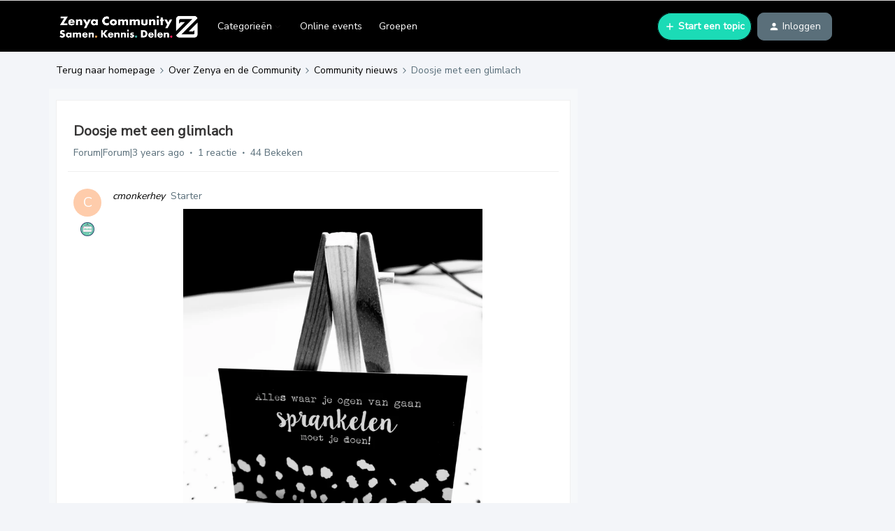

--- FILE ---
content_type: text/html; charset=UTF-8
request_url: https://community.infoland.nl/community-nieuws-73/doosje-met-een-glimlach-3694?postid=13484
body_size: 35656
content:
<!DOCTYPE html>
<html lang="nl">
<head>
                        <meta name="robots" content="index, follow" />
                    <link href="https://fonts.googleapis.com/css2?family=Nunito+Sans&display=swap" rel="stylesheet">
<!-- Global site tag (gtag.js) - Google Analytics -->

<script async src="https://www.googletagmanager.com/gtag/js?id=UA-3926636-22"></script>

<script>
    (function(h,o,t,j,a,r){
        h.hj=h.hj||function(){(h.hj.q=h.hj.q||[]).push(arguments)};
        h._hjSettings={hjid:1114798,hjsv:6};
        a=o.getElementsByTagName('head')[0];
        r=o.createElement('script');r.async=1;
        r.src=t+h._hjSettings.hjid+j+h._hjSettings.hjsv;
        a.appendChild(r);
    })(window,document,'https://static.hotjar.com/c/hotjar-','.js?sv=');

  window.dataLayer = window.dataLayer || [];

  function gtag(){dataLayer.push(arguments);}

  gtag('js', new Date());

 

  gtag('config', 'UA-3926636-22');

</script>
<style>
.post__content, .ql-editor > h1 {
    font-size: 16px !important;
}


.post__content, .ql-editor > h2 {
    font-size: 19px !important;
}


.post__content, .ql-editor > h3 {
    font-size: 14px !important;
}

.thread--unread > .thread-list-block__text-col >.thread-list-block__title{
    font-size: 1.25em !important;
 }
  
 .infolandTraining
  {
    width: calc(100%);    
  }

  .infolandFullScreen
  {
   display: block;
    text-align: right;
    font-size: 0.75em !important;
  }
  
  .InfolandAvatar
  {
    border-radius: 50%;
    width: 100px;
    height: 100px;
    margin-top: 10px;
  }
  
  
  .infoland .quicklink__title.infolandSub:hover
  {
   	 color: #126ede;
  }
  
  .infoland .quicklink__title.infolandSub
  {
   	 display: inline-block;
    width: 50%;
    cursor: pointer;
  }
  
    .infoland .quicklink__title.infolandSub:last-child
  {
   	 border-left: 1px solid #dbdad9;
  }
  
  .quicklink__box.infoland
  {
   	cursor: default; 
  }
  
  .quicklink__hero.infoland
  {
   	background-color: #ECF4FB;
  }
  
  #confetti{
	height: 100%;
	left: 0px;
	position: fixed;
	top: 0px;
	width: 100%;
	z-index: -1;
	}
  
  
  .topic-view_footer button, a[href*="votes"][class*="dropdown"], .voteContainer{
    display: none !important;
  }
  
  
  
/* <link rel="preconnect" href="https://fonts.gstatic.com"> 
<link href="https://fonts.googleapis.com/css2?family=Poppins:ital,wght@0,100;0,200;0,300;0,400;0,500;0,600;0,700;0,800;0,900;1,100;1,200;1,300;1,400;1,500;1,600;1,700;1,800;1,900&display=swap" rel="stylesheet"> 
 */
  
<link rel="preconnect" href="https://fonts.gstatic.com"> 
<link href="https://fonts.googleapis.com/css2?family=Nunito+Sans:ital,wght@0,200;0,300;0,400;0,600;0,700;0,800;0,900;1,200;1,300;1,400;1,600;1,700;1,800;1,900&display=swap" rel="stylesheet">
</style>

 

<!-- START redirect script -->
<script>
  let currentURL = window.location.href;
  //Switch case to check for current URL and redirects to desired URL.
  switch(currentURL) 
  {
    case("https://community.infoland.nl/hoe-werkt-de-community-27/maak-gebruik-van-de-geavanceerde-zoekfunctie-1657"):
      window.location.href = "https://community.infoland.nl/hoe-werkt-de-community-27/hoe-gebruik-ik-de-zoekfunctie-41";
      break;
      
    case("https://community.infoland.nl/hoe-werkt-de-community-27/tips-voor-het-zoeken-op-de-infoland-community-680"):
      window.location.href = "https://community.infoland.nl/hoe-werkt-de-community-27/hoe-gebruik-ik-de-zoekfunctie-41";
      break;

    case("https://community.infoland.nl/hoe-werkt-de-community-27/nieuw-subforum-over-niaz-qmentum-1642"):
      window.location.href = "https://community.infoland.nl/";
      break;

    case("https://community.infoland.nl/hoe-werkt-de-community-27/volgde-jij-voor-12-juni-2019-bepaalde-subforums-stel-dit-dan-opnieuw-in-1003"):
      window.location.href = "https://community.infoland.nl/";
      break;

    case("https://community.infoland.nl/hoe-werkt-de-community-27/wijzigen-van-e-mail-adres-265"):
      window.location.href = "https://community.infoland.nl/hoe-werkt-de-community-27/kan-ik-mijn-gebruikersnaam-username-of-e-mailadres-van-mijn-community-account-wijzigen-113";
      break;

    case("https://community.infoland.nl/hoe-werkt-de-community-27/toevoegen-aan-groep-interactieve-documenten-3120"):
      window.location.href = "https://community.infoland.nl/community-nieuws-73/nieuw-op-de-community-groepen-3706";
      break;

    case("https://community.infoland.nl/hoe-werkt-de-community-27/onrustig-beeld-community-1935"):
      window.location.href = "https://community.infoland.nl/";
      break;

    case("https://community.infoland.nl/hoe-werkt-de-community-27/beleid-ongewenste-omgangsvormen-1766"):
      window.location.href = "https://community.infoland.nl/hoe-werkt-de-community-27/huisregels-van-de-infoland-community-39";
      break;

    case("https://community.infoland.nl/hoe-werkt-de-community-27/inloggen-community-lukt-niet-1133"):
      window.location.href = "https://community.infoland.nl/hoe-werkt-de-community-27/kan-ik-mijn-gebruikersnaam-username-of-e-mailadres-van-mijn-community-account-wijzigen-113";
      break;
      
    default:
      break;
  }
</script>
<!-- END redirect script -->
    
        

<meta charset="UTF-8" />
<meta name="viewport" content="width=device-width, initial-scale=1.0" />
<meta name="format-detection" content="telephone=no">
<meta name="HandheldFriendly" content="true" />
<meta http-equiv="X-UA-Compatible" content="ie=edge"><script type="text/javascript">(window.NREUM||(NREUM={})).init={ajax:{deny_list:["bam.nr-data.net"]},feature_flags:["soft_nav"]};(window.NREUM||(NREUM={})).loader_config={licenseKey:"5364be9000",applicationID:"126018752",browserID:"132490957"};;/*! For license information please see nr-loader-rum-1.308.0.min.js.LICENSE.txt */
(()=>{var e,t,r={163:(e,t,r)=>{"use strict";r.d(t,{j:()=>E});var n=r(384),i=r(1741);var a=r(2555);r(860).K7.genericEvents;const s="experimental.resources",o="register",c=e=>{if(!e||"string"!=typeof e)return!1;try{document.createDocumentFragment().querySelector(e)}catch{return!1}return!0};var d=r(2614),u=r(944),l=r(8122);const f="[data-nr-mask]",g=e=>(0,l.a)(e,(()=>{const e={feature_flags:[],experimental:{allow_registered_children:!1,resources:!1},mask_selector:"*",block_selector:"[data-nr-block]",mask_input_options:{color:!1,date:!1,"datetime-local":!1,email:!1,month:!1,number:!1,range:!1,search:!1,tel:!1,text:!1,time:!1,url:!1,week:!1,textarea:!1,select:!1,password:!0}};return{ajax:{deny_list:void 0,block_internal:!0,enabled:!0,autoStart:!0},api:{get allow_registered_children(){return e.feature_flags.includes(o)||e.experimental.allow_registered_children},set allow_registered_children(t){e.experimental.allow_registered_children=t},duplicate_registered_data:!1},browser_consent_mode:{enabled:!1},distributed_tracing:{enabled:void 0,exclude_newrelic_header:void 0,cors_use_newrelic_header:void 0,cors_use_tracecontext_headers:void 0,allowed_origins:void 0},get feature_flags(){return e.feature_flags},set feature_flags(t){e.feature_flags=t},generic_events:{enabled:!0,autoStart:!0},harvest:{interval:30},jserrors:{enabled:!0,autoStart:!0},logging:{enabled:!0,autoStart:!0},metrics:{enabled:!0,autoStart:!0},obfuscate:void 0,page_action:{enabled:!0},page_view_event:{enabled:!0,autoStart:!0},page_view_timing:{enabled:!0,autoStart:!0},performance:{capture_marks:!1,capture_measures:!1,capture_detail:!0,resources:{get enabled(){return e.feature_flags.includes(s)||e.experimental.resources},set enabled(t){e.experimental.resources=t},asset_types:[],first_party_domains:[],ignore_newrelic:!0}},privacy:{cookies_enabled:!0},proxy:{assets:void 0,beacon:void 0},session:{expiresMs:d.wk,inactiveMs:d.BB},session_replay:{autoStart:!0,enabled:!1,preload:!1,sampling_rate:10,error_sampling_rate:100,collect_fonts:!1,inline_images:!1,fix_stylesheets:!0,mask_all_inputs:!0,get mask_text_selector(){return e.mask_selector},set mask_text_selector(t){c(t)?e.mask_selector="".concat(t,",").concat(f):""===t||null===t?e.mask_selector=f:(0,u.R)(5,t)},get block_class(){return"nr-block"},get ignore_class(){return"nr-ignore"},get mask_text_class(){return"nr-mask"},get block_selector(){return e.block_selector},set block_selector(t){c(t)?e.block_selector+=",".concat(t):""!==t&&(0,u.R)(6,t)},get mask_input_options(){return e.mask_input_options},set mask_input_options(t){t&&"object"==typeof t?e.mask_input_options={...t,password:!0}:(0,u.R)(7,t)}},session_trace:{enabled:!0,autoStart:!0},soft_navigations:{enabled:!0,autoStart:!0},spa:{enabled:!0,autoStart:!0},ssl:void 0,user_actions:{enabled:!0,elementAttributes:["id","className","tagName","type"]}}})());var p=r(6154),m=r(9324);let h=0;const v={buildEnv:m.F3,distMethod:m.Xs,version:m.xv,originTime:p.WN},b={consented:!1},y={appMetadata:{},get consented(){return this.session?.state?.consent||b.consented},set consented(e){b.consented=e},customTransaction:void 0,denyList:void 0,disabled:!1,harvester:void 0,isolatedBacklog:!1,isRecording:!1,loaderType:void 0,maxBytes:3e4,obfuscator:void 0,onerror:void 0,ptid:void 0,releaseIds:{},session:void 0,timeKeeper:void 0,registeredEntities:[],jsAttributesMetadata:{bytes:0},get harvestCount(){return++h}},_=e=>{const t=(0,l.a)(e,y),r=Object.keys(v).reduce((e,t)=>(e[t]={value:v[t],writable:!1,configurable:!0,enumerable:!0},e),{});return Object.defineProperties(t,r)};var w=r(5701);const x=e=>{const t=e.startsWith("http");e+="/",r.p=t?e:"https://"+e};var R=r(7836),k=r(3241);const A={accountID:void 0,trustKey:void 0,agentID:void 0,licenseKey:void 0,applicationID:void 0,xpid:void 0},S=e=>(0,l.a)(e,A),T=new Set;function E(e,t={},r,s){let{init:o,info:c,loader_config:d,runtime:u={},exposed:l=!0}=t;if(!c){const e=(0,n.pV)();o=e.init,c=e.info,d=e.loader_config}e.init=g(o||{}),e.loader_config=S(d||{}),c.jsAttributes??={},p.bv&&(c.jsAttributes.isWorker=!0),e.info=(0,a.D)(c);const f=e.init,m=[c.beacon,c.errorBeacon];T.has(e.agentIdentifier)||(f.proxy.assets&&(x(f.proxy.assets),m.push(f.proxy.assets)),f.proxy.beacon&&m.push(f.proxy.beacon),e.beacons=[...m],function(e){const t=(0,n.pV)();Object.getOwnPropertyNames(i.W.prototype).forEach(r=>{const n=i.W.prototype[r];if("function"!=typeof n||"constructor"===n)return;let a=t[r];e[r]&&!1!==e.exposed&&"micro-agent"!==e.runtime?.loaderType&&(t[r]=(...t)=>{const n=e[r](...t);return a?a(...t):n})})}(e),(0,n.US)("activatedFeatures",w.B)),u.denyList=[...f.ajax.deny_list||[],...f.ajax.block_internal?m:[]],u.ptid=e.agentIdentifier,u.loaderType=r,e.runtime=_(u),T.has(e.agentIdentifier)||(e.ee=R.ee.get(e.agentIdentifier),e.exposed=l,(0,k.W)({agentIdentifier:e.agentIdentifier,drained:!!w.B?.[e.agentIdentifier],type:"lifecycle",name:"initialize",feature:void 0,data:e.config})),T.add(e.agentIdentifier)}},384:(e,t,r)=>{"use strict";r.d(t,{NT:()=>s,US:()=>u,Zm:()=>o,bQ:()=>d,dV:()=>c,pV:()=>l});var n=r(6154),i=r(1863),a=r(1910);const s={beacon:"bam.nr-data.net",errorBeacon:"bam.nr-data.net"};function o(){return n.gm.NREUM||(n.gm.NREUM={}),void 0===n.gm.newrelic&&(n.gm.newrelic=n.gm.NREUM),n.gm.NREUM}function c(){let e=o();return e.o||(e.o={ST:n.gm.setTimeout,SI:n.gm.setImmediate||n.gm.setInterval,CT:n.gm.clearTimeout,XHR:n.gm.XMLHttpRequest,REQ:n.gm.Request,EV:n.gm.Event,PR:n.gm.Promise,MO:n.gm.MutationObserver,FETCH:n.gm.fetch,WS:n.gm.WebSocket},(0,a.i)(...Object.values(e.o))),e}function d(e,t){let r=o();r.initializedAgents??={},t.initializedAt={ms:(0,i.t)(),date:new Date},r.initializedAgents[e]=t}function u(e,t){o()[e]=t}function l(){return function(){let e=o();const t=e.info||{};e.info={beacon:s.beacon,errorBeacon:s.errorBeacon,...t}}(),function(){let e=o();const t=e.init||{};e.init={...t}}(),c(),function(){let e=o();const t=e.loader_config||{};e.loader_config={...t}}(),o()}},782:(e,t,r)=>{"use strict";r.d(t,{T:()=>n});const n=r(860).K7.pageViewTiming},860:(e,t,r)=>{"use strict";r.d(t,{$J:()=>u,K7:()=>c,P3:()=>d,XX:()=>i,Yy:()=>o,df:()=>a,qY:()=>n,v4:()=>s});const n="events",i="jserrors",a="browser/blobs",s="rum",o="browser/logs",c={ajax:"ajax",genericEvents:"generic_events",jserrors:i,logging:"logging",metrics:"metrics",pageAction:"page_action",pageViewEvent:"page_view_event",pageViewTiming:"page_view_timing",sessionReplay:"session_replay",sessionTrace:"session_trace",softNav:"soft_navigations",spa:"spa"},d={[c.pageViewEvent]:1,[c.pageViewTiming]:2,[c.metrics]:3,[c.jserrors]:4,[c.spa]:5,[c.ajax]:6,[c.sessionTrace]:7,[c.softNav]:8,[c.sessionReplay]:9,[c.logging]:10,[c.genericEvents]:11},u={[c.pageViewEvent]:s,[c.pageViewTiming]:n,[c.ajax]:n,[c.spa]:n,[c.softNav]:n,[c.metrics]:i,[c.jserrors]:i,[c.sessionTrace]:a,[c.sessionReplay]:a,[c.logging]:o,[c.genericEvents]:"ins"}},944:(e,t,r)=>{"use strict";r.d(t,{R:()=>i});var n=r(3241);function i(e,t){"function"==typeof console.debug&&(console.debug("New Relic Warning: https://github.com/newrelic/newrelic-browser-agent/blob/main/docs/warning-codes.md#".concat(e),t),(0,n.W)({agentIdentifier:null,drained:null,type:"data",name:"warn",feature:"warn",data:{code:e,secondary:t}}))}},1687:(e,t,r)=>{"use strict";r.d(t,{Ak:()=>d,Ze:()=>f,x3:()=>u});var n=r(3241),i=r(7836),a=r(3606),s=r(860),o=r(2646);const c={};function d(e,t){const r={staged:!1,priority:s.P3[t]||0};l(e),c[e].get(t)||c[e].set(t,r)}function u(e,t){e&&c[e]&&(c[e].get(t)&&c[e].delete(t),p(e,t,!1),c[e].size&&g(e))}function l(e){if(!e)throw new Error("agentIdentifier required");c[e]||(c[e]=new Map)}function f(e="",t="feature",r=!1){if(l(e),!e||!c[e].get(t)||r)return p(e,t);c[e].get(t).staged=!0,g(e)}function g(e){const t=Array.from(c[e]);t.every(([e,t])=>t.staged)&&(t.sort((e,t)=>e[1].priority-t[1].priority),t.forEach(([t])=>{c[e].delete(t),p(e,t)}))}function p(e,t,r=!0){const s=e?i.ee.get(e):i.ee,c=a.i.handlers;if(!s.aborted&&s.backlog&&c){if((0,n.W)({agentIdentifier:e,type:"lifecycle",name:"drain",feature:t}),r){const e=s.backlog[t],r=c[t];if(r){for(let t=0;e&&t<e.length;++t)m(e[t],r);Object.entries(r).forEach(([e,t])=>{Object.values(t||{}).forEach(t=>{t[0]?.on&&t[0]?.context()instanceof o.y&&t[0].on(e,t[1])})})}}s.isolatedBacklog||delete c[t],s.backlog[t]=null,s.emit("drain-"+t,[])}}function m(e,t){var r=e[1];Object.values(t[r]||{}).forEach(t=>{var r=e[0];if(t[0]===r){var n=t[1],i=e[3],a=e[2];n.apply(i,a)}})}},1738:(e,t,r)=>{"use strict";r.d(t,{U:()=>g,Y:()=>f});var n=r(3241),i=r(9908),a=r(1863),s=r(944),o=r(5701),c=r(3969),d=r(8362),u=r(860),l=r(4261);function f(e,t,r,a){const f=a||r;!f||f[e]&&f[e]!==d.d.prototype[e]||(f[e]=function(){(0,i.p)(c.xV,["API/"+e+"/called"],void 0,u.K7.metrics,r.ee),(0,n.W)({agentIdentifier:r.agentIdentifier,drained:!!o.B?.[r.agentIdentifier],type:"data",name:"api",feature:l.Pl+e,data:{}});try{return t.apply(this,arguments)}catch(e){(0,s.R)(23,e)}})}function g(e,t,r,n,s){const o=e.info;null===r?delete o.jsAttributes[t]:o.jsAttributes[t]=r,(s||null===r)&&(0,i.p)(l.Pl+n,[(0,a.t)(),t,r],void 0,"session",e.ee)}},1741:(e,t,r)=>{"use strict";r.d(t,{W:()=>a});var n=r(944),i=r(4261);class a{#e(e,...t){if(this[e]!==a.prototype[e])return this[e](...t);(0,n.R)(35,e)}addPageAction(e,t){return this.#e(i.hG,e,t)}register(e){return this.#e(i.eY,e)}recordCustomEvent(e,t){return this.#e(i.fF,e,t)}setPageViewName(e,t){return this.#e(i.Fw,e,t)}setCustomAttribute(e,t,r){return this.#e(i.cD,e,t,r)}noticeError(e,t){return this.#e(i.o5,e,t)}setUserId(e,t=!1){return this.#e(i.Dl,e,t)}setApplicationVersion(e){return this.#e(i.nb,e)}setErrorHandler(e){return this.#e(i.bt,e)}addRelease(e,t){return this.#e(i.k6,e,t)}log(e,t){return this.#e(i.$9,e,t)}start(){return this.#e(i.d3)}finished(e){return this.#e(i.BL,e)}recordReplay(){return this.#e(i.CH)}pauseReplay(){return this.#e(i.Tb)}addToTrace(e){return this.#e(i.U2,e)}setCurrentRouteName(e){return this.#e(i.PA,e)}interaction(e){return this.#e(i.dT,e)}wrapLogger(e,t,r){return this.#e(i.Wb,e,t,r)}measure(e,t){return this.#e(i.V1,e,t)}consent(e){return this.#e(i.Pv,e)}}},1863:(e,t,r)=>{"use strict";function n(){return Math.floor(performance.now())}r.d(t,{t:()=>n})},1910:(e,t,r)=>{"use strict";r.d(t,{i:()=>a});var n=r(944);const i=new Map;function a(...e){return e.every(e=>{if(i.has(e))return i.get(e);const t="function"==typeof e?e.toString():"",r=t.includes("[native code]"),a=t.includes("nrWrapper");return r||a||(0,n.R)(64,e?.name||t),i.set(e,r),r})}},2555:(e,t,r)=>{"use strict";r.d(t,{D:()=>o,f:()=>s});var n=r(384),i=r(8122);const a={beacon:n.NT.beacon,errorBeacon:n.NT.errorBeacon,licenseKey:void 0,applicationID:void 0,sa:void 0,queueTime:void 0,applicationTime:void 0,ttGuid:void 0,user:void 0,account:void 0,product:void 0,extra:void 0,jsAttributes:{},userAttributes:void 0,atts:void 0,transactionName:void 0,tNamePlain:void 0};function s(e){try{return!!e.licenseKey&&!!e.errorBeacon&&!!e.applicationID}catch(e){return!1}}const o=e=>(0,i.a)(e,a)},2614:(e,t,r)=>{"use strict";r.d(t,{BB:()=>s,H3:()=>n,g:()=>d,iL:()=>c,tS:()=>o,uh:()=>i,wk:()=>a});const n="NRBA",i="SESSION",a=144e5,s=18e5,o={STARTED:"session-started",PAUSE:"session-pause",RESET:"session-reset",RESUME:"session-resume",UPDATE:"session-update"},c={SAME_TAB:"same-tab",CROSS_TAB:"cross-tab"},d={OFF:0,FULL:1,ERROR:2}},2646:(e,t,r)=>{"use strict";r.d(t,{y:()=>n});class n{constructor(e){this.contextId=e}}},2843:(e,t,r)=>{"use strict";r.d(t,{G:()=>a,u:()=>i});var n=r(3878);function i(e,t=!1,r,i){(0,n.DD)("visibilitychange",function(){if(t)return void("hidden"===document.visibilityState&&e());e(document.visibilityState)},r,i)}function a(e,t,r){(0,n.sp)("pagehide",e,t,r)}},3241:(e,t,r)=>{"use strict";r.d(t,{W:()=>a});var n=r(6154);const i="newrelic";function a(e={}){try{n.gm.dispatchEvent(new CustomEvent(i,{detail:e}))}catch(e){}}},3606:(e,t,r)=>{"use strict";r.d(t,{i:()=>a});var n=r(9908);a.on=s;var i=a.handlers={};function a(e,t,r,a){s(a||n.d,i,e,t,r)}function s(e,t,r,i,a){a||(a="feature"),e||(e=n.d);var s=t[a]=t[a]||{};(s[r]=s[r]||[]).push([e,i])}},3878:(e,t,r)=>{"use strict";function n(e,t){return{capture:e,passive:!1,signal:t}}function i(e,t,r=!1,i){window.addEventListener(e,t,n(r,i))}function a(e,t,r=!1,i){document.addEventListener(e,t,n(r,i))}r.d(t,{DD:()=>a,jT:()=>n,sp:()=>i})},3969:(e,t,r)=>{"use strict";r.d(t,{TZ:()=>n,XG:()=>o,rs:()=>i,xV:()=>s,z_:()=>a});const n=r(860).K7.metrics,i="sm",a="cm",s="storeSupportabilityMetrics",o="storeEventMetrics"},4234:(e,t,r)=>{"use strict";r.d(t,{W:()=>a});var n=r(7836),i=r(1687);class a{constructor(e,t){this.agentIdentifier=e,this.ee=n.ee.get(e),this.featureName=t,this.blocked=!1}deregisterDrain(){(0,i.x3)(this.agentIdentifier,this.featureName)}}},4261:(e,t,r)=>{"use strict";r.d(t,{$9:()=>d,BL:()=>o,CH:()=>g,Dl:()=>_,Fw:()=>y,PA:()=>h,Pl:()=>n,Pv:()=>k,Tb:()=>l,U2:()=>a,V1:()=>R,Wb:()=>x,bt:()=>b,cD:()=>v,d3:()=>w,dT:()=>c,eY:()=>p,fF:()=>f,hG:()=>i,k6:()=>s,nb:()=>m,o5:()=>u});const n="api-",i="addPageAction",a="addToTrace",s="addRelease",o="finished",c="interaction",d="log",u="noticeError",l="pauseReplay",f="recordCustomEvent",g="recordReplay",p="register",m="setApplicationVersion",h="setCurrentRouteName",v="setCustomAttribute",b="setErrorHandler",y="setPageViewName",_="setUserId",w="start",x="wrapLogger",R="measure",k="consent"},5289:(e,t,r)=>{"use strict";r.d(t,{GG:()=>s,Qr:()=>c,sB:()=>o});var n=r(3878),i=r(6389);function a(){return"undefined"==typeof document||"complete"===document.readyState}function s(e,t){if(a())return e();const r=(0,i.J)(e),s=setInterval(()=>{a()&&(clearInterval(s),r())},500);(0,n.sp)("load",r,t)}function o(e){if(a())return e();(0,n.DD)("DOMContentLoaded",e)}function c(e){if(a())return e();(0,n.sp)("popstate",e)}},5607:(e,t,r)=>{"use strict";r.d(t,{W:()=>n});const n=(0,r(9566).bz)()},5701:(e,t,r)=>{"use strict";r.d(t,{B:()=>a,t:()=>s});var n=r(3241);const i=new Set,a={};function s(e,t){const r=t.agentIdentifier;a[r]??={},e&&"object"==typeof e&&(i.has(r)||(t.ee.emit("rumresp",[e]),a[r]=e,i.add(r),(0,n.W)({agentIdentifier:r,loaded:!0,drained:!0,type:"lifecycle",name:"load",feature:void 0,data:e})))}},6154:(e,t,r)=>{"use strict";r.d(t,{OF:()=>c,RI:()=>i,WN:()=>u,bv:()=>a,eN:()=>l,gm:()=>s,mw:()=>o,sb:()=>d});var n=r(1863);const i="undefined"!=typeof window&&!!window.document,a="undefined"!=typeof WorkerGlobalScope&&("undefined"!=typeof self&&self instanceof WorkerGlobalScope&&self.navigator instanceof WorkerNavigator||"undefined"!=typeof globalThis&&globalThis instanceof WorkerGlobalScope&&globalThis.navigator instanceof WorkerNavigator),s=i?window:"undefined"!=typeof WorkerGlobalScope&&("undefined"!=typeof self&&self instanceof WorkerGlobalScope&&self||"undefined"!=typeof globalThis&&globalThis instanceof WorkerGlobalScope&&globalThis),o=Boolean("hidden"===s?.document?.visibilityState),c=/iPad|iPhone|iPod/.test(s.navigator?.userAgent),d=c&&"undefined"==typeof SharedWorker,u=((()=>{const e=s.navigator?.userAgent?.match(/Firefox[/\s](\d+\.\d+)/);Array.isArray(e)&&e.length>=2&&e[1]})(),Date.now()-(0,n.t)()),l=()=>"undefined"!=typeof PerformanceNavigationTiming&&s?.performance?.getEntriesByType("navigation")?.[0]?.responseStart},6389:(e,t,r)=>{"use strict";function n(e,t=500,r={}){const n=r?.leading||!1;let i;return(...r)=>{n&&void 0===i&&(e.apply(this,r),i=setTimeout(()=>{i=clearTimeout(i)},t)),n||(clearTimeout(i),i=setTimeout(()=>{e.apply(this,r)},t))}}function i(e){let t=!1;return(...r)=>{t||(t=!0,e.apply(this,r))}}r.d(t,{J:()=>i,s:()=>n})},6630:(e,t,r)=>{"use strict";r.d(t,{T:()=>n});const n=r(860).K7.pageViewEvent},7699:(e,t,r)=>{"use strict";r.d(t,{It:()=>a,KC:()=>o,No:()=>i,qh:()=>s});var n=r(860);const i=16e3,a=1e6,s="SESSION_ERROR",o={[n.K7.logging]:!0,[n.K7.genericEvents]:!1,[n.K7.jserrors]:!1,[n.K7.ajax]:!1}},7836:(e,t,r)=>{"use strict";r.d(t,{P:()=>o,ee:()=>c});var n=r(384),i=r(8990),a=r(2646),s=r(5607);const o="nr@context:".concat(s.W),c=function e(t,r){var n={},s={},u={},l=!1;try{l=16===r.length&&d.initializedAgents?.[r]?.runtime.isolatedBacklog}catch(e){}var f={on:p,addEventListener:p,removeEventListener:function(e,t){var r=n[e];if(!r)return;for(var i=0;i<r.length;i++)r[i]===t&&r.splice(i,1)},emit:function(e,r,n,i,a){!1!==a&&(a=!0);if(c.aborted&&!i)return;t&&a&&t.emit(e,r,n);var o=g(n);m(e).forEach(e=>{e.apply(o,r)});var d=v()[s[e]];d&&d.push([f,e,r,o]);return o},get:h,listeners:m,context:g,buffer:function(e,t){const r=v();if(t=t||"feature",f.aborted)return;Object.entries(e||{}).forEach(([e,n])=>{s[n]=t,t in r||(r[t]=[])})},abort:function(){f._aborted=!0,Object.keys(f.backlog).forEach(e=>{delete f.backlog[e]})},isBuffering:function(e){return!!v()[s[e]]},debugId:r,backlog:l?{}:t&&"object"==typeof t.backlog?t.backlog:{},isolatedBacklog:l};return Object.defineProperty(f,"aborted",{get:()=>{let e=f._aborted||!1;return e||(t&&(e=t.aborted),e)}}),f;function g(e){return e&&e instanceof a.y?e:e?(0,i.I)(e,o,()=>new a.y(o)):new a.y(o)}function p(e,t){n[e]=m(e).concat(t)}function m(e){return n[e]||[]}function h(t){return u[t]=u[t]||e(f,t)}function v(){return f.backlog}}(void 0,"globalEE"),d=(0,n.Zm)();d.ee||(d.ee=c)},8122:(e,t,r)=>{"use strict";r.d(t,{a:()=>i});var n=r(944);function i(e,t){try{if(!e||"object"!=typeof e)return(0,n.R)(3);if(!t||"object"!=typeof t)return(0,n.R)(4);const r=Object.create(Object.getPrototypeOf(t),Object.getOwnPropertyDescriptors(t)),a=0===Object.keys(r).length?e:r;for(let s in a)if(void 0!==e[s])try{if(null===e[s]){r[s]=null;continue}Array.isArray(e[s])&&Array.isArray(t[s])?r[s]=Array.from(new Set([...e[s],...t[s]])):"object"==typeof e[s]&&"object"==typeof t[s]?r[s]=i(e[s],t[s]):r[s]=e[s]}catch(e){r[s]||(0,n.R)(1,e)}return r}catch(e){(0,n.R)(2,e)}}},8362:(e,t,r)=>{"use strict";r.d(t,{d:()=>a});var n=r(9566),i=r(1741);class a extends i.W{agentIdentifier=(0,n.LA)(16)}},8374:(e,t,r)=>{r.nc=(()=>{try{return document?.currentScript?.nonce}catch(e){}return""})()},8990:(e,t,r)=>{"use strict";r.d(t,{I:()=>i});var n=Object.prototype.hasOwnProperty;function i(e,t,r){if(n.call(e,t))return e[t];var i=r();if(Object.defineProperty&&Object.keys)try{return Object.defineProperty(e,t,{value:i,writable:!0,enumerable:!1}),i}catch(e){}return e[t]=i,i}},9324:(e,t,r)=>{"use strict";r.d(t,{F3:()=>i,Xs:()=>a,xv:()=>n});const n="1.308.0",i="PROD",a="CDN"},9566:(e,t,r)=>{"use strict";r.d(t,{LA:()=>o,bz:()=>s});var n=r(6154);const i="xxxxxxxx-xxxx-4xxx-yxxx-xxxxxxxxxxxx";function a(e,t){return e?15&e[t]:16*Math.random()|0}function s(){const e=n.gm?.crypto||n.gm?.msCrypto;let t,r=0;return e&&e.getRandomValues&&(t=e.getRandomValues(new Uint8Array(30))),i.split("").map(e=>"x"===e?a(t,r++).toString(16):"y"===e?(3&a()|8).toString(16):e).join("")}function o(e){const t=n.gm?.crypto||n.gm?.msCrypto;let r,i=0;t&&t.getRandomValues&&(r=t.getRandomValues(new Uint8Array(e)));const s=[];for(var o=0;o<e;o++)s.push(a(r,i++).toString(16));return s.join("")}},9908:(e,t,r)=>{"use strict";r.d(t,{d:()=>n,p:()=>i});var n=r(7836).ee.get("handle");function i(e,t,r,i,a){a?(a.buffer([e],i),a.emit(e,t,r)):(n.buffer([e],i),n.emit(e,t,r))}}},n={};function i(e){var t=n[e];if(void 0!==t)return t.exports;var a=n[e]={exports:{}};return r[e](a,a.exports,i),a.exports}i.m=r,i.d=(e,t)=>{for(var r in t)i.o(t,r)&&!i.o(e,r)&&Object.defineProperty(e,r,{enumerable:!0,get:t[r]})},i.f={},i.e=e=>Promise.all(Object.keys(i.f).reduce((t,r)=>(i.f[r](e,t),t),[])),i.u=e=>"nr-rum-1.308.0.min.js",i.o=(e,t)=>Object.prototype.hasOwnProperty.call(e,t),e={},t="NRBA-1.308.0.PROD:",i.l=(r,n,a,s)=>{if(e[r])e[r].push(n);else{var o,c;if(void 0!==a)for(var d=document.getElementsByTagName("script"),u=0;u<d.length;u++){var l=d[u];if(l.getAttribute("src")==r||l.getAttribute("data-webpack")==t+a){o=l;break}}if(!o){c=!0;var f={296:"sha512-+MIMDsOcckGXa1EdWHqFNv7P+JUkd5kQwCBr3KE6uCvnsBNUrdSt4a/3/L4j4TxtnaMNjHpza2/erNQbpacJQA=="};(o=document.createElement("script")).charset="utf-8",i.nc&&o.setAttribute("nonce",i.nc),o.setAttribute("data-webpack",t+a),o.src=r,0!==o.src.indexOf(window.location.origin+"/")&&(o.crossOrigin="anonymous"),f[s]&&(o.integrity=f[s])}e[r]=[n];var g=(t,n)=>{o.onerror=o.onload=null,clearTimeout(p);var i=e[r];if(delete e[r],o.parentNode&&o.parentNode.removeChild(o),i&&i.forEach(e=>e(n)),t)return t(n)},p=setTimeout(g.bind(null,void 0,{type:"timeout",target:o}),12e4);o.onerror=g.bind(null,o.onerror),o.onload=g.bind(null,o.onload),c&&document.head.appendChild(o)}},i.r=e=>{"undefined"!=typeof Symbol&&Symbol.toStringTag&&Object.defineProperty(e,Symbol.toStringTag,{value:"Module"}),Object.defineProperty(e,"__esModule",{value:!0})},i.p="https://js-agent.newrelic.com/",(()=>{var e={374:0,840:0};i.f.j=(t,r)=>{var n=i.o(e,t)?e[t]:void 0;if(0!==n)if(n)r.push(n[2]);else{var a=new Promise((r,i)=>n=e[t]=[r,i]);r.push(n[2]=a);var s=i.p+i.u(t),o=new Error;i.l(s,r=>{if(i.o(e,t)&&(0!==(n=e[t])&&(e[t]=void 0),n)){var a=r&&("load"===r.type?"missing":r.type),s=r&&r.target&&r.target.src;o.message="Loading chunk "+t+" failed: ("+a+": "+s+")",o.name="ChunkLoadError",o.type=a,o.request=s,n[1](o)}},"chunk-"+t,t)}};var t=(t,r)=>{var n,a,[s,o,c]=r,d=0;if(s.some(t=>0!==e[t])){for(n in o)i.o(o,n)&&(i.m[n]=o[n]);if(c)c(i)}for(t&&t(r);d<s.length;d++)a=s[d],i.o(e,a)&&e[a]&&e[a][0](),e[a]=0},r=self["webpackChunk:NRBA-1.308.0.PROD"]=self["webpackChunk:NRBA-1.308.0.PROD"]||[];r.forEach(t.bind(null,0)),r.push=t.bind(null,r.push.bind(r))})(),(()=>{"use strict";i(8374);var e=i(8362),t=i(860);const r=Object.values(t.K7);var n=i(163);var a=i(9908),s=i(1863),o=i(4261),c=i(1738);var d=i(1687),u=i(4234),l=i(5289),f=i(6154),g=i(944),p=i(384);const m=e=>f.RI&&!0===e?.privacy.cookies_enabled;function h(e){return!!(0,p.dV)().o.MO&&m(e)&&!0===e?.session_trace.enabled}var v=i(6389),b=i(7699);class y extends u.W{constructor(e,t){super(e.agentIdentifier,t),this.agentRef=e,this.abortHandler=void 0,this.featAggregate=void 0,this.loadedSuccessfully=void 0,this.onAggregateImported=new Promise(e=>{this.loadedSuccessfully=e}),this.deferred=Promise.resolve(),!1===e.init[this.featureName].autoStart?this.deferred=new Promise((t,r)=>{this.ee.on("manual-start-all",(0,v.J)(()=>{(0,d.Ak)(e.agentIdentifier,this.featureName),t()}))}):(0,d.Ak)(e.agentIdentifier,t)}importAggregator(e,t,r={}){if(this.featAggregate)return;const n=async()=>{let n;await this.deferred;try{if(m(e.init)){const{setupAgentSession:t}=await i.e(296).then(i.bind(i,3305));n=t(e)}}catch(e){(0,g.R)(20,e),this.ee.emit("internal-error",[e]),(0,a.p)(b.qh,[e],void 0,this.featureName,this.ee)}try{if(!this.#t(this.featureName,n,e.init))return(0,d.Ze)(this.agentIdentifier,this.featureName),void this.loadedSuccessfully(!1);const{Aggregate:i}=await t();this.featAggregate=new i(e,r),e.runtime.harvester.initializedAggregates.push(this.featAggregate),this.loadedSuccessfully(!0)}catch(e){(0,g.R)(34,e),this.abortHandler?.(),(0,d.Ze)(this.agentIdentifier,this.featureName,!0),this.loadedSuccessfully(!1),this.ee&&this.ee.abort()}};f.RI?(0,l.GG)(()=>n(),!0):n()}#t(e,r,n){if(this.blocked)return!1;switch(e){case t.K7.sessionReplay:return h(n)&&!!r;case t.K7.sessionTrace:return!!r;default:return!0}}}var _=i(6630),w=i(2614),x=i(3241);class R extends y{static featureName=_.T;constructor(e){var t;super(e,_.T),this.setupInspectionEvents(e.agentIdentifier),t=e,(0,c.Y)(o.Fw,function(e,r){"string"==typeof e&&("/"!==e.charAt(0)&&(e="/"+e),t.runtime.customTransaction=(r||"http://custom.transaction")+e,(0,a.p)(o.Pl+o.Fw,[(0,s.t)()],void 0,void 0,t.ee))},t),this.importAggregator(e,()=>i.e(296).then(i.bind(i,3943)))}setupInspectionEvents(e){const t=(t,r)=>{t&&(0,x.W)({agentIdentifier:e,timeStamp:t.timeStamp,loaded:"complete"===t.target.readyState,type:"window",name:r,data:t.target.location+""})};(0,l.sB)(e=>{t(e,"DOMContentLoaded")}),(0,l.GG)(e=>{t(e,"load")}),(0,l.Qr)(e=>{t(e,"navigate")}),this.ee.on(w.tS.UPDATE,(t,r)=>{(0,x.W)({agentIdentifier:e,type:"lifecycle",name:"session",data:r})})}}class k extends e.d{constructor(e){var t;(super(),f.gm)?(this.features={},(0,p.bQ)(this.agentIdentifier,this),this.desiredFeatures=new Set(e.features||[]),this.desiredFeatures.add(R),(0,n.j)(this,e,e.loaderType||"agent"),t=this,(0,c.Y)(o.cD,function(e,r,n=!1){if("string"==typeof e){if(["string","number","boolean"].includes(typeof r)||null===r)return(0,c.U)(t,e,r,o.cD,n);(0,g.R)(40,typeof r)}else(0,g.R)(39,typeof e)},t),function(e){(0,c.Y)(o.Dl,function(t,r=!1){if("string"!=typeof t&&null!==t)return void(0,g.R)(41,typeof t);const n=e.info.jsAttributes["enduser.id"];r&&null!=n&&n!==t?(0,a.p)(o.Pl+"setUserIdAndResetSession",[t],void 0,"session",e.ee):(0,c.U)(e,"enduser.id",t,o.Dl,!0)},e)}(this),function(e){(0,c.Y)(o.nb,function(t){if("string"==typeof t||null===t)return(0,c.U)(e,"application.version",t,o.nb,!1);(0,g.R)(42,typeof t)},e)}(this),function(e){(0,c.Y)(o.d3,function(){e.ee.emit("manual-start-all")},e)}(this),function(e){(0,c.Y)(o.Pv,function(t=!0){if("boolean"==typeof t){if((0,a.p)(o.Pl+o.Pv,[t],void 0,"session",e.ee),e.runtime.consented=t,t){const t=e.features.page_view_event;t.onAggregateImported.then(e=>{const r=t.featAggregate;e&&!r.sentRum&&r.sendRum()})}}else(0,g.R)(65,typeof t)},e)}(this),this.run()):(0,g.R)(21)}get config(){return{info:this.info,init:this.init,loader_config:this.loader_config,runtime:this.runtime}}get api(){return this}run(){try{const e=function(e){const t={};return r.forEach(r=>{t[r]=!!e[r]?.enabled}),t}(this.init),n=[...this.desiredFeatures];n.sort((e,r)=>t.P3[e.featureName]-t.P3[r.featureName]),n.forEach(r=>{if(!e[r.featureName]&&r.featureName!==t.K7.pageViewEvent)return;if(r.featureName===t.K7.spa)return void(0,g.R)(67);const n=function(e){switch(e){case t.K7.ajax:return[t.K7.jserrors];case t.K7.sessionTrace:return[t.K7.ajax,t.K7.pageViewEvent];case t.K7.sessionReplay:return[t.K7.sessionTrace];case t.K7.pageViewTiming:return[t.K7.pageViewEvent];default:return[]}}(r.featureName).filter(e=>!(e in this.features));n.length>0&&(0,g.R)(36,{targetFeature:r.featureName,missingDependencies:n}),this.features[r.featureName]=new r(this)})}catch(e){(0,g.R)(22,e);for(const e in this.features)this.features[e].abortHandler?.();const t=(0,p.Zm)();delete t.initializedAgents[this.agentIdentifier]?.features,delete this.sharedAggregator;return t.ee.get(this.agentIdentifier).abort(),!1}}}var A=i(2843),S=i(782);class T extends y{static featureName=S.T;constructor(e){super(e,S.T),f.RI&&((0,A.u)(()=>(0,a.p)("docHidden",[(0,s.t)()],void 0,S.T,this.ee),!0),(0,A.G)(()=>(0,a.p)("winPagehide",[(0,s.t)()],void 0,S.T,this.ee)),this.importAggregator(e,()=>i.e(296).then(i.bind(i,2117))))}}var E=i(3969);class I extends y{static featureName=E.TZ;constructor(e){super(e,E.TZ),f.RI&&document.addEventListener("securitypolicyviolation",e=>{(0,a.p)(E.xV,["Generic/CSPViolation/Detected"],void 0,this.featureName,this.ee)}),this.importAggregator(e,()=>i.e(296).then(i.bind(i,9623)))}}new k({features:[R,T,I],loaderType:"lite"})})()})();</script>

<link rel="shortcut icon" type="image/png" href="https://uploads-eu-west-1.insided.com/infoland-nl/attachment/5ca7f2a3-ac48-4350-b4a4-901451adeeb6_thumb.jpg" />
<title>Doosje met een glimlach | Zenya Community</title>
<meta name="description" content="Prachtig initiatief, schittert hier in het labo van Az Damiaan Oostende.Dank je  ">

<meta property="og:title" content="Doosje met een glimlach | Zenya Community"/>
<meta property="og:type" content="article" />
<meta property="og:url" content="https://community.infoland.nl/community-nieuws-73/doosje-met-een-glimlach-3694?postid=13484"/>
<meta property="og:description" content="Prachtig initiatief, schittert hier in het labo van Az Damiaan Oostende.Dank je  " />
<meta property="og:image" content="https://uploads-eu-west-1.insided.com/infoland-nl/attachment/f5f655c8-ab83-4620-895b-d8a130d49e8d_thumb.jpg"/>
<meta property="og:image:secure_url" content="https://uploads-eu-west-1.insided.com/infoland-nl/attachment/f5f655c8-ab83-4620-895b-d8a130d49e8d_thumb.jpg"/>
    <meta property="fb:app_id" content="179496652764670"/>


    <link rel="canonical" href="https://community.infoland.nl/community-nieuws-73/doosje-met-een-glimlach-3694" />

        
<style id="css-variables">@font-face{ font-family:Open-Sans; src:url(https://d2cn40jarzxub5.cloudfront.net/_fonts/infoland-nl/fonts/infoland-nl/OpenSans-Bold.eot); src:url(https://d2cn40jarzxub5.cloudfront.net/_fonts/infoland-nl/fonts/infoland-nl/OpenSans-Bold.eot#iefix) format("embedded-opentype"),url(https://d2cn40jarzxub5.cloudfront.net/_fonts/infoland-nl/fonts/infoland-nl/OpenSans-Bold.woff) format("woff"),url(https://d2cn40jarzxub5.cloudfront.net/_fonts/infoland-nl/fonts/infoland-nl/OpenSans-Bold.ttf) format("truetype"),url(https://d2cn40jarzxub5.cloudfront.net/_fonts/infoland-nl/fonts/infoland-nl/OpenSans-Bold.svg#2dumbregular) format("svg"); font-style:normal; font-weight:600 } @font-face{ font-family:Open-Sans; src:url(https://d2cn40jarzxub5.cloudfront.net/_fonts/infoland-nl/fonts/infoland-nl/OpenSans-Regular.eot); src:url(https://d2cn40jarzxub5.cloudfront.net/_fonts/infoland-nl/fonts/infoland-nl/OpenSans-Regular.eot#iefix) format("embedded-opentype"),url(https://d2cn40jarzxub5.cloudfront.net/_fonts/infoland-nl/fonts/infoland-nl/OpenSans-Regular.woff) format("woff"),url(https://d2cn40jarzxub5.cloudfront.net/_fonts/infoland-nl/fonts/infoland-nl/OpenSans-Regular.ttf) format("truetype"),url(https://d2cn40jarzxub5.cloudfront.net/_fonts/infoland-nl/fonts/infoland-nl/OpenSans-Regular.svg#2dumbregular) format("svg"); font-style:normal; font-weight:normal } html {--borderradius-base: 4px;--config--main-border-base-color: #f0f0f0ff;--config--main-button-base-font-color: #1a1a1a;--config--main-button-base-font-family: Nunito Sans, sans-serif;;--config--main-button-base-font-weight: 400;--config--main-button-base-radius: 3px;--config--main-button-base-texttransform: none;--config--main-color-alert: #ed5937ff;--config--main-color-brand: #000000ff;--config--main-color-brand-secondary: #be228dff;--config--main-color-contrast: #2aaae1;--config--main-color-day: #f0f2f6;--config--main-color-day-dark: #ededed;--config--main-color-day-light: #fff;--config--main-color-disabled: #dbdad9ff;--config--main-color-dusk: #5a6f7a;--config--main-color-dusk-dark: #616a73;--config--main-color-dusk-light: #d5d7db;--config--main-color-highlighted: #B0DFF3;--config--main-color-info: #5a6f7aff;--config--main-color-night: #0d0b0cff;--config--main-color-night-inverted: #f5f5f5;--config--main-color-night-light: #2b2b2b;--config--main-color-success: #0069b4ff;--config--main-font-base-lineheight: 1.5;--config--main-font-base-stack: Nunito Sans, sans-serif;;--config--main-font-base-style: normal;--config--main-font-base-weight: normal;--config--main-font-secondary: Nunito Sans, sans-serif;;--config--main-fonts: @font-face{ font-family:Open-Sans; src:url(https://d2cn40jarzxub5.cloudfront.net/_fonts/infoland-nl/fonts/infoland-nl/OpenSans-Bold.eot); src:url(https://d2cn40jarzxub5.cloudfront.net/_fonts/infoland-nl/fonts/infoland-nl/OpenSans-Bold.eot#iefix) format("embedded-opentype"),url(https://d2cn40jarzxub5.cloudfront.net/_fonts/infoland-nl/fonts/infoland-nl/OpenSans-Bold.woff) format("woff"),url(https://d2cn40jarzxub5.cloudfront.net/_fonts/infoland-nl/fonts/infoland-nl/OpenSans-Bold.ttf) format("truetype"),url(https://d2cn40jarzxub5.cloudfront.net/_fonts/infoland-nl/fonts/infoland-nl/OpenSans-Bold.svg#2dumbregular) format("svg"); font-style:normal; font-weight:600 } @font-face{ font-family:Open-Sans; src:url(https://d2cn40jarzxub5.cloudfront.net/_fonts/infoland-nl/fonts/infoland-nl/OpenSans-Regular.eot); src:url(https://d2cn40jarzxub5.cloudfront.net/_fonts/infoland-nl/fonts/infoland-nl/OpenSans-Regular.eot#iefix) format("embedded-opentype"),url(https://d2cn40jarzxub5.cloudfront.net/_fonts/infoland-nl/fonts/infoland-nl/OpenSans-Regular.woff) format("woff"),url(https://d2cn40jarzxub5.cloudfront.net/_fonts/infoland-nl/fonts/infoland-nl/OpenSans-Regular.ttf) format("truetype"),url(https://d2cn40jarzxub5.cloudfront.net/_fonts/infoland-nl/fonts/infoland-nl/OpenSans-Regular.svg#2dumbregular) format("svg"); font-style:normal; font-weight:normal };--config--main-header-font-weight: 600;--config-anchor-base-color: #000000ff;--config-anchor-base-hover-color: #000000ff;--config-avatar-notification-background-color: #000000ff;--config-body-background-color: #f3f5f9ff;--config-body-wrapper-background-color: transparent;--config-body-wrapper-box-shadow: 0 0 0 transparent;--config-body-wrapper-max-width: 100%;--config-button-cancel-active-background-color: #5a6f7a;--config-button-cancel-active-border-color: #C53311;--config-button-cancel-active-color: #dddbd8;--config-button-cancel-background-color: #edecea;--config-button-cancel-border-color: #5a6f7a;--config-button-cancel-border-radius: 10px;--config-button-cancel-border-width: 1px;--config-button-cancel-box-shadow: 0 0 0 transparent;--config-button-cancel-color: #5a6f7a;--config-button-cancel-hover-background-color: #dddbd8;--config-button-cancel-hover-border-color: #DD3913;--config-button-cancel-hover-color: #4c5d66;--config-button-cta-active-background-color: #a3a3a3;--config-button-cta-active-border-color: #a3a3a3;--config-button-cta-active-border-width: 1px;--config-button-cta-active-box-shadow: 0 0 0 transparent;--config-button-cta-active-color: #ffffff;--config-button-cta-background-color: #000000;--config-button-cta-border-color: #000000;--config-button-cta-border-radius: 10px;--config-button-cta-border-width: 1px;--config-button-cta-box-shadow: 0 0 0 transparent;--config-button-cta-color: #ffffff;--config-button-cta-focus-background-color: #000000ff;--config-button-cta-focus-border-color: #000000ff;--config-button-cta-focus-border-width: 1px;--config-button-cta-focus-color: #ffffff;--config-button-cta-hover-background-color: #42cfab;--config-button-cta-hover-border-color: #42cfab;--config-button-cta-hover-border-width: 1px;--config-button-cta-hover-box-shadow: 0 0 0 transparent;--config-button-cta-hover-color: #ffffff;--config-button-cta-spinner-color: #fff;--config-button-cta-spinner-hover-color: #fff;--config-button-secondary-active-background-color: #4c5d66;--config-button-secondary-active-border-color: #4c5d66;--config-button-secondary-active-border-width: 1px;--config-button-secondary-active-box-shadow: 0 0 0 transparent;--config-button-secondary-active-color: #ffffff;--config-button-secondary-background-color: #5a6f7a;--config-button-secondary-border-color: #5a6f7a;--config-button-secondary-border-radius: 10px;--config-button-secondary-border-width: 1px;--config-button-secondary-box-shadow: 0 0 0 transparent;--config-button-secondary-color: #ffffff;--config-button-secondary-focus-background-color: #a81e7dff;--config-button-secondary-focus-border-color: #a81e7dff;--config-button-secondary-focus-border-width: 1px;--config-button-secondary-focus-color: #ffffff;--config-button-secondary-hover-background-color: #4c5d66;--config-button-secondary-hover-border-color: #4c5d66;--config-button-secondary-hover-border-width: 1px;--config-button-secondary-hover-box-shadow: 0 0 0 transparent;--config-button-secondary-hover-color: #ffffff;--config-button-secondary-spinner-color: #fff;--config-button-secondary-spinner-hover-color: #fff;--config-button-toggle-active-background-color: #1bdbb6;--config-button-toggle-active-border-color: #1bdbb6;--config-button-toggle-active-color: #ffffff;--config-button-toggle-background-color: #ffffff;--config-button-toggle-border-color: #1bdbb6;--config-button-toggle-border-radius: 10px;--config-button-toggle-border-width: 1px;--config-button-toggle-box-shadow: 0 0 0 transparent;--config-button-toggle-color: #000000;--config-button-toggle-filled-background-color: #000000ff;--config-button-toggle-filled-color: #fff;--config-button-toggle-filled-pseudo-color: #fff;--config-button-toggle-filled-spinner-color: #fff;--config-button-toggle-focus-border-color: #000000ff;--config-button-toggle-hover-background-color: #1ab3993d;--config-button-toggle-hover-border-color: #1ab3993d;--config-button-toggle-hover-color: #ffffff;--config-button-toggle-on-active-background-color: #ffffff;--config-button-toggle-on-active-border-color: #1bdbb6;--config-button-toggle-on-active-color: #000000;--config-button-toggle-on-background-color: #1bdbb6;--config-button-toggle-on-border-color: #1bdbb6;--config-button-toggle-on-border-radius: 10px;--config-button-toggle-on-border-width: 1px;--config-button-toggle-on-box-shadow: 0 0 0 transparent;--config-button-toggle-on-color: #ffffff;--config-button-toggle-on-hover-background-color: #1ab3993d;--config-button-toggle-on-hover-border-color: #1ab3993d;--config-button-toggle-on-hover-color: #ffffff;--config-button-toggle-outline-background-color: #000000ff;--config-button-toggle-outline-color: #000000ff;--config-button-toggle-outline-pseudo-color: #000000ff;--config-button-toggle-outline-spinner-color: #000000ff;--config-content-type-article-color: #fff;--config-cookie-modal-background-color: rgba(60,60,60,.9);--config-cookie-modal-color: #fff;--config-create-topic-type-icon-color: #0d0b0cff;--config-cta-close-button-color: #5a6f7a;--config-cta-icon-background-color: #000000ff;--config-cta-icon-check: #fff;--config-editor-comment-toolbar-background-color: #fff;--config-editor-comment-toolbar-button-color: #0d0b0cff;--config-editor-comment-toolbar-button-hover-color: #000000ff;--config-footer-background-color: #0d0b0cff;--config-footer-color: #fff;--config-header-color: #353434ff;--config-header-color-inverted: #f5f5f5;--config-hero-background-position: top left;--config-hero-color: #141313;--config-hero-font-weight: bold;--config-hero-stats-background-color: #fff;--config-hero-stats-counter-font-weight: bold;--config-hero-text-shadow: none;--config-input-focus-color: #000000ff;--config-link-base-color: #0d0b0cff;--config-link-base-hover-color: #000000ff;--config-link-hover-decoration: none;--config-main-navigation-background-color: #fff;--config-main-navigation-border-bottom-color: #dbdad9;--config-main-navigation-border-top-color: #dbdad9;--config-main-navigation-dropdown-background-color: #fff;--config-main-navigation-dropdown-color: #0d0b0c;--config-main-navigation-dropdown-font-weight: normal;--config-main-navigation-nav-color: #0d0b0c;--config-main-navigation-nav-link-color: #0069b4;--config-main-navigation-search-placeholder-color: #a7aeb5ff;--config-mention-selector-hover-selected-color: #fff;--config-meta-link-font-weight: normal;--config-meta-link-hover-color: #000000ff;--config-meta-text-color: #5a6f7aff;--config-notification-widget-background-color: #000000ff;--config-notification-widget-color: #ffffffff;--config-pagination-active-page-color: #000000ff;--config-paging-item-hover-color: #000000ff;--config-pill-color: #fff;--config-powered-by-insided-display: visible;--config-profile-user-statistics-background-color: #fff;--config-sharpen-fonts: true;--config-sidebar-widget-color: #353434ff;--config-sidebar-widget-font-family: Nunito Sans, sans-serif;;--config-sidebar-widget-font-weight: 600;--config-ssi-header-height: auto;--config-ssi-header-mobile-height: auto;--config-subcategory-hero-color: #fdfafaff;--config-tag-modify-link-color: #000000ff;--config-tag-pill-background-color: #edecea;--config-tag-pill-hover-background-color: #8c8c8cff;--config-tag-pill-hover-border-color: #000000ff;--config-tag-pill-hover-color: #000000ff;--config-thread-list-best-answer-background-color: #0069b40d;--config-thread-list-best-answer-border-color: #0069b4ff;--config-thread-list-mod-break-background: #0000000d;--config-thread-list-mod-break-border-color: #000000ff;--config-thread-list-sticky-topic-background: #000000f2;--config-thread-list-sticky-topic-border-color: #000000ff;--config-thread-list-sticky-topic-flag-color: #000000ff;--config-thread-list-topic-button-subscribe-border-width: 1px;--config-thread-list-topic-title-font-weight: bold;--config-thread-pill-answer-background-color: #0069b4ff;--config-thread-pill-author-background-color: #000000ff;--config-thread-pill-author-color: #fff;--config-thread-pill-question-background-color: #f29400ff;--config-thread-pill-question-color: #fff;--config-thread-pill-sticky-background-color: #000000ff;--config-thread-pill-sticky-color: #fff;--config-topic-page-answered-field-icon-color: #0069b4ff;--config-topic-page-answered-field-link-color: #000000ff;--config-topic-page-header-font-weight: 600;--config-topic-page-post-actions-active: #000000ff;--config-topic-page-post-actions-icon-color: #5a6f7a;--config-topic-page-quote-border-color: #f0f0f0ff;--config-topic-question-color: #f29400ff;--config-widget-box-shadow: 0 2px 4px 0 rgba(0,0,0,0.08);--config-widget-cta-background-color: #f3f5f9ff;--config-widget-cta-color: #353434ff;--config-widget-tabs-font-weight: normal;--config-widget-tabs-forum-list-header-color: #353434ff;--config-widget-tabs-forum-list-header-hover-color: #000000ff;--config-card-border-radius: 5px;--config-card-border-width: 2px;--config-card-background-color: #ffffff;--config-card-title-color: #37383c;--config-card-text-color: #37383c;--config-card-border-color: #cfd0d2;--config-card-hover-background-color: #ffffff;--config-card-hover-title-color: #37383c;--config-card-hover-text-color: #37383c;--config-card-hover-border-color: #979595;--config-card-hover-shadow: 0 5px 16px 0 rgba(0, 0, 0, 0.09);--config-card-active-background-color: #040404;--config-card-active-title-color: #ffffff;--config-card-active-text-color: #ffffff;--config-card-active-border-color: #dbdad9;--config-sidebar-background-color: transparent;--config-sidebar-border-color: transparent;--config-sidebar-border-radius: 3px;--config-sidebar-border-width: 1px;--config-sidebar-shadow: 0 0 0 transparent;--config-list-views-use-card-theme: 0;--config-list-views-card-border-width: 1px;--config-list-views-card-border-radius: 5px;--config-list-views-card-default-background-color: #ffffff;--config-list-views-card-default-title-color: #353434ff;--config-list-views-card-default-text-color: #0d0b0cff;--config-list-views-card-default-border-color: #f0f0f0ff;--config-list-views-card-hover-background-color: #ffffff;--config-list-views-card-hover-title-color: #353434ff;--config-list-views-card-hover-text-color: #0d0b0cff;--config-list-views-card-hover-border-color: #f0f0f0ff;--config-list-views-card-click-background-color: #ffffff;--config-list-views-card-click-title-color: #353434ff;--config-list-views-card-click-text-color: #0d0b0cff;--config-list-views-card-click-border-color: #f0f0f0ff;--config-main-navigation-nav-font-weight: normal;--config-sidebar-widget-username-color: #0d0b0cff;--config-username-hover-color: #000000ff;--config-username-hover-decoration: none;--config-checkbox-checked-color: #0069b4;--config-content-type-article-background-color: #0069b4;--config-content-type-survey-background-color: #0069b4;--config-content-type-survey-color: #fff;--config-main-navigation-dropdown-hover-color: #0069b4;--config-meta-icon-color: #5a6f7a;--config-tag-pill-border-color: #dbdad9;--config-tag-pill-color: #0d0b0c;--config-username-color: #0069b4;--config-widget-tabs-active-border-color: #0069b4;--config-widgets-action-link-color: #0069b4;--config--main-header-fontfamily: 'Open-Sans',Arial, sans-serif;--config-button-cta-advanced: 1;--config-button-secondary-advanced: 1;--config-button-toggle-advanced: 1;--config-button-toggle-on-advanced: 1;--config-button-cancel-advanced: 1;--config-brand-navigation-background-color: #fff;--config-brand-external-url-color: #1a1a1a;--config-brand-external-url-arrow-color: #1a1a1a;--config-button-border-width: 1px;--config-button-border-radius: 10px;--config-button-cta-hover-border-radius: 10px;--config-button-cta-active-border-radius: 10px;--config-button-secondary-hover-border-radius: 10px;--config-button-secondary-active-border-radius: 10px;--config-button-toggle-hover-border-radius: 10px;--config-button-toggle-active-border-radius: 10px;--config-button-toggle-on-hover-border-radius: 10px;--config-button-toggle-on-active-border-radius: 10px;--config-button-cancel-hover-border-radius: 10px;--config-button-cancel-active-border-radius: 10px;--config-button-toggle-hover-border-width: 1px;--config-button-toggle-active-border-width: 1px;--config-button-toggle-on-hover-border-width: 1px;--config-button-toggle-on-active-border-width: 1px;--config-button-cancel-hover-border-width: 1px;--config-button-cancel-active-border-width: 1px;--config--mega-menu-image-url: https://uploads-eu-west-1.insided.com/infoland-nl/attachment/8ac7eb57-94ff-4cf5-80c3-ec3cc2c32b34.png;}</style>

<link href="https://d3odp2r1osuwn0.cloudfront.net/2026-01-24-08-14-08-02a5db343a/dist/destination/css/preact-app.css" id='main-css' rel="stylesheet" type="text/css" />

<script nonce="">if (!(window.CSS && CSS.supports('color', 'var(--fake-var)'))) {
    document.head.removeChild(document.getElementById('main-css'))
    document.write('<link href="/destination.css" rel="stylesheet" type="text/css"><\x2flink>');
}</script>



    <style> .widget-placeholder .header-navigation {
background-color: #000000 !important;
} 

.header-navigation{
  background-color: #000000 !important;}


.instant-search-wrapper .search-topic-list-wrapper .topic-view,
.topic-view {
  margin-top: 8px;
  border: 1px solid #e6e6e6;
  border-radius: 6px;
  background: #fafbfd;
}

.twig_page-topic .col.col--main.has--side.qa-div-main{
  background-color: #f6f8fa;
  padding-top: 16px;
}

.twig_site-index .list-widget-wrapper{
  border: none;
}

.list-widget-wrapper
{
 background-color: inherit; 
}

.stats-bar {
background-color: #f8f9fc;
}
/*
.quicklink__title { 
padding: 0px !important;


overflow: hidden;
text-align: left;
/*margin-top: -62px;*/
/*margin-top: -18%;
/*margin-left: 108px;*/
/*margin-left:32%;
margin-bottom:5%  
  
}

.quicklink__hero {
background-size: cover;
background-repeat: no-repeat;
background-position: 12% 50%;
/*padding-top: -40px;*/
/*padding-top: -12%;
  
  
}
*/
.header-navigation {
background-color: #3891CC;
}

.main-navigation--wrapper {
border-bottom: 0px solid #3891CC;
}

.header-navigation .header-navigation_link {
color: white;
}
/*wit maken van de laatste 3 items in het menu*/

.header-navigation .main-menu-trigger, .header-navigation .main-menu-trigger>span {
color: white;
}
/*wit maken van eerste 2 items in het menu*/

/*
.main-menu-trigger path {

}
wit maken van dropdown teken*/


 .header-navigation-items_hamburger-list .main-menu-trigger {
	color: #ffffff !important;
}

/* JENNYS CUSTOM CODE BEGINS HERE */

.custom-html-widget-wrapper {
    padding-top: 5px;
    background-color: #eff1f5;
    margin-top: px;
}

.top-banner{
    padding-top: 5px;
    background-color: #152733;
    margin-top: 0px;
}



/*
.brand-hero .brand-hero-title, .forum-featured-image__content .forum-list-view-description, .forum-featured-image__content .hero-subforum-title {
    color: #fff;
    font-size: 3rem;
}
*/
.homepage-hero-subtitle {
    margin-bottom: 32px;
  color: #fff;
  font-size:1rem;
 
}

a.link-blue {
    color: #000000;
    text-decoration: none;
    cursor: pointer;
  font-weight:500;
  font-size:12pt;
}
a.link-blue:hover {
    text-decoration: none;
    cursor: pointer;
    border: .5pt solid #2272ff;
}
.icon-external-link {
    width: 14px;
    vertical-align: bottom;
    margin-left: 3px;
    color: #a0a0a0;
}

.quicklinks-box {
border: 1px solid #e6e6e6;
    border-radius: 3px;
    background-color: #fff;
    margin-top: 5px;
}

.quicklinks-main {
padding-top: 20px;
padding-bottom: 20px;
}

.quicklinks-b-icon {
      width: 40px;
    color: #2272ff;
    vertical-align: bottom;
    margin-right: 3px;
    margin-left: 3px;
    display: block;
}

.quicklinks-b2-icon {
      width: 40px;
    color: #1c5dd1;
    vertical-align: bottom;
    margin-right: 3px;
    margin-left: 3px;
    display: block;
}

.quicklinks-g-icon{
      width: 14px;
color: #2272ff;
    vertical-align: bottom;
    margin-right: 3px;
  margin-left: 3px;
}

.custom-hero-banner {
  height: 370px;
    background-position: center center;
}

.tag--active.tag--pill, .tag--pill:hover {
    outline: 0;
    color: #2272ff;
    border-color:#2272ff;
    background-color: #d4e6ff;
}

.main-navigation--nav-buttons-wrapper>ul>li, .main-navigation--nav-buttons .username, .main-navigation--search-input-wrapper input {
    line-height: 45px;
}



.forum-featured-image__content .forum-list-view-description, .forum-featured-image__content .hero-subforum-title {
    color: #ffffff;
}

.forum-featured-image__content .forum-list-view-description {
 font-weight:500;
  width: 70%;
}

.main-navigation--wrapper .menu-create-topic {
    /* margin-right: 16px; */
    font-weight: var(--config-main-navigation-nav-font-weight);
	background-color:#1bdbb6;
  	color:white!important;
  padding: 0px 10px;
  border-radius:25px
}

.main-navigation--wrapper .menu-create-topic {
  font-weight:800;
   /* padding: 0px 20px; */
  /*background-color: #1fccaa;*/
}

.main-navigation--nav-buttons-wrapper .link {
    color: #000;
}

/* fix */
.main-navigation--nav-buttons-wrapper{
    background-color: #000;
}

.header-navigation .header-navigation-items_menu:after{
    background: none;
}
/* end fix */

.main-navigation--wrapper .menu-create-topic:hover {
  background-color: #1ab399;

}

/*
.btn--toggle, .btn--toggle.thread-meta-item {
    color:#555;
    background-color: #d3e3ff;
    border-radius: var(--config-button-toggle-border-radius);
    box-shadow: inset 0 0 0 var(--config-button-toggle-border-width) var(--config-button-toggle-border-color),var(--config-button-toggle-box-shadow);
}

 
*/

body > main > div.homepage-widget-container.widget-container.homepage-widget-container--header_navigation.widget-container--header_navigation.homepage-widget-container--header_navigation.widget-container--header_navigation.homepage-widget-container--index-2.widget-container--index-2 > div > section > div > div.header-navigation-items-wrapper > div > div > nav > ul > li:nth-child(1) > div > ul > li.main-menu-list--overflow-scroll > ul.main-menu-list.main-menu-list--quiclinks > li:nth-child(4), body > main > div.homepage-widget-container.widget-container.homepage-widget-container--header_navigation.widget-container--header_navigation.homepage-widget-container--header_navigation.widget-container--header_navigation.homepage-widget-container--index-2.widget-container--index-2 > div > section > div > div.header-navigation-items-wrapper > div > div > nav > ul > li:nth-child(1) > div > ul > li.main-menu-list--overflow-scroll > ul.main-menu-list.main-menu-list--quiclinks > li:nth-child(3){
display:none !important;
} 

.quicklink__box:hover{
transition:300ms; 
}


.knowledge-base-container .knowledge-base-category-list:hover {
transition:300ms;
}


.custom-html-widget-wrapper{
 background-color:#f3f5f9; 
}




/* remove social buttons from registration */

.qa-register-modal > #modal_login {
	display: inline!imporatnt;
  	visibility: hidden !important;
  	position: absolute; 
  	left: -999em;
}

.header-navigation .header-navigation_extendable-search {
  background-color: #000;
} </style>
</head>

<body id="customcss" class="twig_page-topic category-73 topic-3694">
<div data-preact="destination/modules/Accessibility/SkipToContent/SkipToContent" class="" data-props="{}"><a href="#main-content-target" class="skip-to-content-btn" aria-label>Skip to main content</a></div>

<div id="community-id" data-data=infoland-nl ></div>
<div id="device-type" data-data=desktop ></div>
<div id="list-views-use-card-theme" data-data=0 ></div>
    <main id='root' class='body-wrapper'>
                                            
                                            
                                    <div class="sitewidth flash-message-wrapper">
    <div class="col">
                    <div class="module templatehead">
                



            </div>
            </div>
</div>                    <div data-preact="widget-notification/FeaturedTopicsWrapper" class="" data-props="{&quot;widget&quot;:&quot;featuredBanner&quot;}"></div>
                                                                

                            
                                
    







<div data-preact="mega-menu/index" class="" data-props="{&quot;logo&quot;:&quot;https:\/\/uploads-eu-west-1.insided.com\/infoland-nl\/attachment\/8ac7eb57-94ff-4cf5-80c3-ec3cc2c32b34.png&quot;,&quot;newTopicURL&quot;:&quot;\/topic\/new&quot;,&quot;communityCategoriesV2&quot;:[{&quot;id&quot;:95,&quot;title&quot;:&quot;Zenya &quot;,&quot;parentId&quot;:null,&quot;isContainer&quot;:true,&quot;children&quot;:[{&quot;id&quot;:96,&quot;title&quot;:&quot;DOC (Documenten) &quot;,&quot;parentId&quot;:95,&quot;isContainer&quot;:false,&quot;children&quot;:[],&quot;visibleTopicsCount&quot;:1098,&quot;url&quot;:&quot;https:\/\/community.infoland.nl\/doc-documenten-96&quot;},{&quot;id&quot;:97,&quot;title&quot;:&quot;FLOW (Meldingen) &quot;,&quot;parentId&quot;:95,&quot;isContainer&quot;:false,&quot;children&quot;:[],&quot;visibleTopicsCount&quot;:1010,&quot;url&quot;:&quot;https:\/\/community.infoland.nl\/flow-meldingen-97&quot;},{&quot;id&quot;:98,&quot;title&quot;:&quot;CHECK (Vragenlijsten) &quot;,&quot;parentId&quot;:95,&quot;isContainer&quot;:false,&quot;children&quot;:[],&quot;visibleTopicsCount&quot;:357,&quot;url&quot;:&quot;https:\/\/community.infoland.nl\/check-vragenlijsten-98&quot;},{&quot;id&quot;:99,&quot;title&quot;:&quot;RISK (Risico's) &quot;,&quot;parentId&quot;:95,&quot;isContainer&quot;:false,&quot;children&quot;:[],&quot;visibleTopicsCount&quot;:133,&quot;url&quot;:&quot;https:\/\/community.infoland.nl\/risk-risico-s-99&quot;},{&quot;id&quot;:160,&quot;title&quot;:&quot;AUDIT (Audits)&quot;,&quot;parentId&quot;:95,&quot;isContainer&quot;:false,&quot;children&quot;:[],&quot;visibleTopicsCount&quot;:17,&quot;url&quot;:&quot;https:\/\/community.infoland.nl\/audit-audits-160&quot;},{&quot;id&quot;:147,&quot;title&quot;:&quot;BOOST (Campagnes)&quot;,&quot;parentId&quot;:95,&quot;isContainer&quot;:false,&quot;children&quot;:[],&quot;visibleTopicsCount&quot;:31,&quot;url&quot;:&quot;https:\/\/community.infoland.nl\/boost-campagnes-147&quot;},{&quot;id&quot;:100,&quot;title&quot;:&quot;Zenya Apps &quot;,&quot;parentId&quot;:95,&quot;isContainer&quot;:false,&quot;children&quot;:[],&quot;visibleTopicsCount&quot;:61,&quot;url&quot;:&quot;https:\/\/community.infoland.nl\/zenya-apps-100&quot;},{&quot;id&quot;:101,&quot;title&quot;:&quot;Portaal en management informatie &quot;,&quot;parentId&quot;:95,&quot;isContainer&quot;:false,&quot;children&quot;:[],&quot;visibleTopicsCount&quot;:168,&quot;url&quot;:&quot;https:\/\/community.infoland.nl\/portaal-en-management-informatie-101&quot;},{&quot;id&quot;:130,&quot;title&quot;:&quot;Interactieve documenten &quot;,&quot;parentId&quot;:95,&quot;isContainer&quot;:false,&quot;children&quot;:[],&quot;visibleTopicsCount&quot;:54,&quot;url&quot;:&quot;https:\/\/community.infoland.nl\/interactieve-documenten-130&quot;},{&quot;id&quot;:102,&quot;title&quot;:&quot;Kaartenbakken&quot;,&quot;parentId&quot;:95,&quot;isContainer&quot;:false,&quot;children&quot;:[],&quot;visibleTopicsCount&quot;:95,&quot;url&quot;:&quot;https:\/\/community.infoland.nl\/kaartenbakken-102&quot;},{&quot;id&quot;:103,&quot;title&quot;:&quot;Compliance &quot;,&quot;parentId&quot;:95,&quot;isContainer&quot;:false,&quot;children&quot;:[],&quot;visibleTopicsCount&quot;:39,&quot;url&quot;:&quot;https:\/\/community.infoland.nl\/compliance-103&quot;},{&quot;id&quot;:104,&quot;title&quot;:&quot;Koppelingen &quot;,&quot;parentId&quot;:95,&quot;isContainer&quot;:false,&quot;children&quot;:[],&quot;visibleTopicsCount&quot;:64,&quot;url&quot;:&quot;https:\/\/community.infoland.nl\/koppelingen-104&quot;},{&quot;id&quot;:105,&quot;title&quot;:&quot;Beheer, licenties en overige thema's&quot;,&quot;parentId&quot;:95,&quot;isContainer&quot;:false,&quot;children&quot;:[],&quot;visibleTopicsCount&quot;:205,&quot;url&quot;:&quot;https:\/\/community.infoland.nl\/beheer-licenties-en-overige-thema-s-105&quot;},{&quot;id&quot;:132,&quot;title&quot;:&quot;Normkaders &quot;,&quot;parentId&quot;:95,&quot;isContainer&quot;:false,&quot;children&quot;:[],&quot;visibleTopicsCount&quot;:142,&quot;url&quot;:&quot;https:\/\/community.infoland.nl\/normkaders-132&quot;}],&quot;visibleTopicsCount&quot;:3474,&quot;url&quot;:&quot;https:\/\/community.infoland.nl\/zenya-95&quot;},{&quot;id&quot;:54,&quot;title&quot;:&quot;iQualify&quot;,&quot;parentId&quot;:null,&quot;isContainer&quot;:true,&quot;children&quot;:[{&quot;id&quot;:55,&quot;title&quot;:&quot;Stel je vraag over iQualify &quot;,&quot;parentId&quot;:54,&quot;isContainer&quot;:false,&quot;children&quot;:[],&quot;visibleTopicsCount&quot;:64,&quot;url&quot;:&quot;https:\/\/community.infoland.nl\/stel-je-vraag-over-iqualify-55&quot;}],&quot;visibleTopicsCount&quot;:64,&quot;url&quot;:&quot;https:\/\/community.infoland.nl\/iqualify-54&quot;},{&quot;id&quot;:35,&quot;title&quot;:&quot;Klantverhalen en artikelen &quot;,&quot;parentId&quot;:null,&quot;isContainer&quot;:true,&quot;children&quot;:[{&quot;id&quot;:36,&quot;title&quot;:&quot;Klanten aan het woord &quot;,&quot;parentId&quot;:35,&quot;isContainer&quot;:false,&quot;children&quot;:[],&quot;visibleTopicsCount&quot;:60,&quot;url&quot;:&quot;https:\/\/community.infoland.nl\/klanten-aan-het-woord-36&quot;},{&quot;id&quot;:74,&quot;title&quot;:&quot;Artikelen &quot;,&quot;parentId&quot;:35,&quot;isContainer&quot;:false,&quot;children&quot;:[],&quot;visibleTopicsCount&quot;:20,&quot;url&quot;:&quot;https:\/\/community.infoland.nl\/artikelen-74&quot;}],&quot;visibleTopicsCount&quot;:80,&quot;url&quot;:&quot;https:\/\/community.infoland.nl\/klantverhalen-en-artikelen-35&quot;},{&quot;id&quot;:26,&quot;title&quot;:&quot;Over Zenya en de Community&quot;,&quot;parentId&quot;:null,&quot;isContainer&quot;:true,&quot;children&quot;:[{&quot;id&quot;:27,&quot;title&quot;:&quot;Alles over de Zenya Community &quot;,&quot;parentId&quot;:26,&quot;isContainer&quot;:false,&quot;children&quot;:[],&quot;visibleTopicsCount&quot;:35,&quot;url&quot;:&quot;https:\/\/community.infoland.nl\/alles-over-de-zenya-community-27&quot;},{&quot;id&quot;:73,&quot;title&quot;:&quot;Community nieuws &quot;,&quot;parentId&quot;:26,&quot;isContainer&quot;:false,&quot;children&quot;:[],&quot;visibleTopicsCount&quot;:35,&quot;url&quot;:&quot;https:\/\/community.infoland.nl\/community-nieuws-73&quot;},{&quot;id&quot;:128,&quot;title&quot;:&quot;Zenya nieuws&quot;,&quot;parentId&quot;:26,&quot;isContainer&quot;:false,&quot;children&quot;:[],&quot;visibleTopicsCount&quot;:56,&quot;url&quot;:&quot;https:\/\/community.infoland.nl\/zenya-nieuws-128&quot;}],&quot;visibleTopicsCount&quot;:126,&quot;url&quot;:&quot;https:\/\/community.infoland.nl\/over-zenya-en-de-community-26&quot;}],&quot;knowledgeBaseCategoriesV2&quot;:[],&quot;communityCustomerTitle&quot;:&quot;Infoland Community&quot;,&quot;ssoLoginUrl&quot;:&quot;&quot;,&quot;showAuthPage&quot;:false,&quot;items&quot;:[{&quot;key&quot;:&quot;community&quot;,&quot;visibility&quot;:true,&quot;name&quot;:&quot;Categorie\u00ebn &quot;},{&quot;key&quot;:&quot;knowledgeBase&quot;,&quot;visibility&quot;:true,&quot;name&quot;:&quot;Trainingen en supportartikelen &quot;},{&quot;key&quot;:&quot;ideation&quot;,&quot;name&quot;:&quot;Idee\u00ebn&quot;,&quot;visibility&quot;:true,&quot;url&quot;:&quot;\/ideas&quot;},{&quot;key&quot;:&quot;productUpdates&quot;,&quot;visibility&quot;:false,&quot;name&quot;:&quot;Product Updates&quot;,&quot;url&quot;:&quot;\/product-updates&quot;},{&quot;key&quot;:&quot;event&quot;,&quot;visibility&quot;:true,&quot;name&quot;:&quot;Online events &quot;,&quot;url&quot;:&quot;\/events&quot;},{&quot;key&quot;:&quot;group&quot;,&quot;visibility&quot;:true,&quot;name&quot;:&quot;Groepen&quot;,&quot;url&quot;:&quot;\/groups&quot;},{&quot;key&quot;:&quot;custom&quot;,&quot;name&quot;:&quot;Custom Link&quot;,&quot;visibility&quot;:false}],&quot;searchInfo&quot;:{&quot;isFederatedSalesforceSearch&quot;:false,&quot;isFederatedSkilljarSearch&quot;:false,&quot;isFederatedFreshdeskSearch&quot;:false,&quot;category&quot;:null,&quot;isParentCategory&quot;:null,&quot;isExtendableSearch&quot;:null},&quot;permissions&quot;:{&quot;ideation&quot;:false,&quot;productUpdates&quot;:false},&quot;enabledLanguages&quot;:[],&quot;publishedLanguages&quot;:[{&quot;id&quot;:&quot;065312c1-ca81-7aa0-8000-578c76db17ef&quot;,&quot;code&quot;:&quot;nl&quot;,&quot;iso&quot;:&quot;nl&quot;,&quot;locale&quot;:&quot;nl_NL&quot;,&quot;name&quot;:&quot;Dutch&quot;,&quot;isEnabled&quot;:true,&quot;isDefault&quot;:true,&quot;isPublished&quot;:true}],&quot;selectedLanguage&quot;:&quot;nl&quot;,&quot;isSpacesOnly&quot;:false,&quot;phrases&quot;:{&quot;Common&quot;:{&quot;main.navigation.login&quot;:&quot;Inloggen&quot;,&quot;advanced.search.filter.clear.all&quot;:&quot;Wis alles&quot;,&quot;nav.title.forum.overview&quot;:&quot;Forumoverzicht&quot;,&quot;nav.title.forum.recent.activity&quot;:&quot;Recent actieve topics&quot;,&quot;nav.title.forum.activity.last.visit&quot;:&quot;Actief sinds laatste bezoek&quot;,&quot;nav.title.forum.unanswered.questions&quot;:&quot;Onbeantwoorde vragen&quot;},&quot;Forum&quot;:{&quot;main.navigation.add_topic&quot;:&quot;Start een topic &quot;,&quot;accessibility_label.show_search_bar&quot;:&quot;Zoekbalk weergeven&quot;,&quot;advanced.search.filters&quot;:&quot;Filters&quot;,&quot;show.results&quot;:&quot;Toon resultaten&quot;,&quot;autopilot.button.aria.label&quot;:&quot;Autopilot-knop&quot;,&quot;nav.title.knowledgebase&quot;:&quot;Trainingen en supportartikelen&quot;,&quot;nav.title.community.overview&quot;:&quot;Community overzicht&quot;,&quot;My profile&quot;:&quot;Mijn profiel&quot;,&quot;Topic|Topics&quot;:&quot;Topic |Topics&quot;,&quot;Reply|Replies&quot;:&quot;Reactie|Reacties&quot;,&quot;Solved&quot;:&quot;Beantwoord&quot;,&quot;header.profile.dropdown.subscriptions&quot;:&quot;Favorieten&quot;,&quot;Private messages&quot;:&quot;Priv\u00e9berichten&quot;,&quot;hub.user.dropdown.education.transcript&quot;:&quot;Transcriptie&quot;,&quot;Settings&quot;:&quot;Instellingen&quot;,&quot;Logout&quot;:&quot;Uitloggen&quot;}},&quot;searchRevamp&quot;:true,&quot;aiSearchSummary&quot;:false,&quot;selectedTemplate&quot;:0}"><section class="main-navigation--wrapper header-navigation"><div class="main-navigation-sitewidth"><div class="header-navigation_logo-wrapper"><a target="_self" href="/" aria-label="Forum|go.to.homepage" class="header-navigation_logo-anchor" track="[object Object]"><img class="header-navigation_logo" src="https://uploads-eu-west-1.insided.com/infoland-nl/attachment/8ac7eb57-94ff-4cf5-80c3-ec3cc2c32b34.png" alt="Infoland Community Logo" /></a></div><div class="header-navigation-items-wrapper"><div class="header-navigation-items_and_search"><div class="header-navigation-items_and_search-inner"><nav role="navigation"><ul class="header-navigation-items_menu"><li class="header-navigation_list-item main-menu" track="[object Object]"><div class="dropdown-container"><button id="community-categories" aria-haspopup="true" type="button" style="background: none; border: none; font-weight: inherit; display: inline-block; padding: 0px; margin: 0px; cursor: pointer;"> <span style="display: flex; align-items: center;" class="main-menu-trigger"><span>Categorieën </span><svg xmlns="http://www.w3.org/2000/svg" width="16" height="16" viewBox="0 0 24 24" fill="currentColor" role="img" aria-hidden="true" focusable="false"><path d="M7.41 8.58997L12 13.17L16.59 8.58997L18 9.99997L12 16L6 9.99997L7.41 8.58997Z"></path></svg></span></button><ul aria-labelledby="community-categories" Component="ul" tabIndex="-1" role="menu" class="dropdown dropdown--forums-overview is-hidden"><li aria-hidden="true" class="arrow is-hidden-S"></li><li class="main-menu-list--overflow-scroll"><ul class="main-menu-list main-menu-list--quicklinks"><li class="main-menu-list__item main-menu-list__item--no-hover" id="downshift-18517-item-0" role="option"><a track="[object Object]" href="/" class="main-menu-link link--text"><span>Forumoverzicht</span></a></li><li class="main-menu-list__item main-menu-list__item--no-hover" id="downshift-18517-item-1" role="option"><a track="[object Object]" href="/activity/recent" class="main-menu-link link--text"><span>Recent actieve topics</span></a></li><li class="main-menu-list__item main-menu-list__item--no-hover" id="downshift-18517-item-2" role="option"><a track="[object Object]" href="/activity/unanswered" class="main-menu-link link--text"><span>Onbeantwoorde vragen</span></a></li></ul><ul class="main-menu-list"><li class="main-menu-list__item main-menu-list__item--no-hover" id="downshift-18517-item-3" role="option"><div><a id="mega-menu-category-95" track="[object Object]" href="https://community.infoland.nl/zenya-95" title="Zenya " target rel class="link--text main-menu-link main-menu-link--category"><span class="main-menu-link__name"><strong>Zenya </strong></span><span class="text--meta"></span></a></div></li><li class="main-menu-list__item main-menu-list__item--no-hover" id="downshift-18517-item-4" role="option"><div><a id="mega-menu-category-96" track="[object Object]" href="https://community.infoland.nl/doc-documenten-96" title="DOC (Documenten) " target rel class="link--text main-menu-link main-menu-link--category"><span class="main-menu-link__name">DOC (Documenten) </span><span class="text--meta">1098</span></a></div></li><li class="main-menu-list__item main-menu-list__item--no-hover" id="downshift-18517-item-5" role="option"><div><a id="mega-menu-category-97" track="[object Object]" href="https://community.infoland.nl/flow-meldingen-97" title="FLOW (Meldingen) " target rel class="link--text main-menu-link main-menu-link--category"><span class="main-menu-link__name">FLOW (Meldingen) </span><span class="text--meta">1010</span></a></div></li><li class="main-menu-list__item main-menu-list__item--no-hover" id="downshift-18517-item-6" role="option"><div><a id="mega-menu-category-98" track="[object Object]" href="https://community.infoland.nl/check-vragenlijsten-98" title="CHECK (Vragenlijsten) " target rel class="link--text main-menu-link main-menu-link--category"><span class="main-menu-link__name">CHECK (Vragenlijsten) </span><span class="text--meta">357</span></a></div></li><li class="main-menu-list__item main-menu-list__item--no-hover" id="downshift-18517-item-7" role="option"><div><a id="mega-menu-category-99" track="[object Object]" href="https://community.infoland.nl/risk-risico-s-99" title="RISK (Risico's) " target rel class="link--text main-menu-link main-menu-link--category"><span class="main-menu-link__name">RISK (Risico's) </span><span class="text--meta">133</span></a></div></li><li class="main-menu-list__item main-menu-list__item--no-hover" id="downshift-18517-item-8" role="option"><div><a id="mega-menu-category-160" track="[object Object]" href="https://community.infoland.nl/audit-audits-160" title="AUDIT (Audits)" target rel class="link--text main-menu-link main-menu-link--category"><span class="main-menu-link__name">AUDIT (Audits)</span><span class="text--meta">17</span></a></div></li><li class="main-menu-list__item main-menu-list__item--no-hover" id="downshift-18517-item-9" role="option"><div><a id="mega-menu-category-147" track="[object Object]" href="https://community.infoland.nl/boost-campagnes-147" title="BOOST (Campagnes)" target rel class="link--text main-menu-link main-menu-link--category"><span class="main-menu-link__name">BOOST (Campagnes)</span><span class="text--meta">31</span></a></div></li><li class="main-menu-list__item main-menu-list__item--no-hover" id="downshift-18517-item-10" role="option"><div><a id="mega-menu-category-100" track="[object Object]" href="https://community.infoland.nl/zenya-apps-100" title="Zenya Apps " target rel class="link--text main-menu-link main-menu-link--category"><span class="main-menu-link__name">Zenya Apps </span><span class="text--meta">61</span></a></div></li><li class="main-menu-list__item main-menu-list__item--no-hover" id="downshift-18517-item-11" role="option"><div><a id="mega-menu-category-101" track="[object Object]" href="https://community.infoland.nl/portaal-en-management-informatie-101" title="Portaal en management informatie " target rel class="link--text main-menu-link main-menu-link--category"><span class="main-menu-link__name">Portaal en management informatie </span><span class="text--meta">168</span></a></div></li><li class="main-menu-list__item main-menu-list__item--no-hover" id="downshift-18517-item-12" role="option"><div><a id="mega-menu-category-130" track="[object Object]" href="https://community.infoland.nl/interactieve-documenten-130" title="Interactieve documenten " target rel class="link--text main-menu-link main-menu-link--category"><span class="main-menu-link__name">Interactieve documenten </span><span class="text--meta">54</span></a></div></li><li class="main-menu-list__item main-menu-list__item--no-hover" id="downshift-18517-item-13" role="option"><div><a id="mega-menu-category-102" track="[object Object]" href="https://community.infoland.nl/kaartenbakken-102" title="Kaartenbakken" target rel class="link--text main-menu-link main-menu-link--category"><span class="main-menu-link__name">Kaartenbakken</span><span class="text--meta">95</span></a></div></li><li class="main-menu-list__item main-menu-list__item--no-hover" id="downshift-18517-item-14" role="option"><div><a id="mega-menu-category-103" track="[object Object]" href="https://community.infoland.nl/compliance-103" title="Compliance " target rel class="link--text main-menu-link main-menu-link--category"><span class="main-menu-link__name">Compliance </span><span class="text--meta">39</span></a></div></li><li class="main-menu-list__item main-menu-list__item--no-hover" id="downshift-18517-item-15" role="option"><div><a id="mega-menu-category-104" track="[object Object]" href="https://community.infoland.nl/koppelingen-104" title="Koppelingen " target rel class="link--text main-menu-link main-menu-link--category"><span class="main-menu-link__name">Koppelingen </span><span class="text--meta">64</span></a></div></li><li class="main-menu-list__item main-menu-list__item--no-hover" id="downshift-18517-item-16" role="option"><div><a id="mega-menu-category-105" track="[object Object]" href="https://community.infoland.nl/beheer-licenties-en-overige-thema-s-105" title="Beheer, licenties en overige thema's" target rel class="link--text main-menu-link main-menu-link--category"><span class="main-menu-link__name">Beheer, licenties en overige thema's</span><span class="text--meta">205</span></a></div></li><li class="main-menu-list__item main-menu-list__item--no-hover" id="downshift-18517-item-17" role="option"><div><a id="mega-menu-category-132" track="[object Object]" href="https://community.infoland.nl/normkaders-132" title="Normkaders " target rel class="link--text main-menu-link main-menu-link--category"><span class="main-menu-link__name">Normkaders </span><span class="text--meta">142</span></a></div></li><li class="main-menu-list__item main-menu-list__item--no-hover" id="downshift-18517-item-18" role="option"><div><a id="mega-menu-category-54" track="[object Object]" href="https://community.infoland.nl/iqualify-54" title="iQualify" target rel class="link--text main-menu-link main-menu-link--category"><span class="main-menu-link__name"><strong>iQualify</strong></span><span class="text--meta"></span></a></div></li><li class="main-menu-list__item main-menu-list__item--no-hover" id="downshift-18517-item-19" role="option"><div><a id="mega-menu-category-55" track="[object Object]" href="https://community.infoland.nl/stel-je-vraag-over-iqualify-55" title="Stel je vraag over iQualify " target rel class="link--text main-menu-link main-menu-link--category"><span class="main-menu-link__name">Stel je vraag over iQualify </span><span class="text--meta">64</span></a></div></li><li class="main-menu-list__item main-menu-list__item--no-hover" id="downshift-18517-item-20" role="option"><div><a id="mega-menu-category-35" track="[object Object]" href="https://community.infoland.nl/klantverhalen-en-artikelen-35" title="Klantverhalen en artikelen " target rel class="link--text main-menu-link main-menu-link--category"><span class="main-menu-link__name"><strong>Klantverhalen en artikelen </strong></span><span class="text--meta"></span></a></div></li><li class="main-menu-list__item main-menu-list__item--no-hover" id="downshift-18517-item-21" role="option"><div><a id="mega-menu-category-36" track="[object Object]" href="https://community.infoland.nl/klanten-aan-het-woord-36" title="Klanten aan het woord " target rel class="link--text main-menu-link main-menu-link--category"><span class="main-menu-link__name">Klanten aan het woord </span><span class="text--meta">60</span></a></div></li><li class="main-menu-list__item main-menu-list__item--no-hover" id="downshift-18517-item-22" role="option"><div><a id="mega-menu-category-74" track="[object Object]" href="https://community.infoland.nl/artikelen-74" title="Artikelen " target rel class="link--text main-menu-link main-menu-link--category"><span class="main-menu-link__name">Artikelen </span><span class="text--meta">20</span></a></div></li><li class="main-menu-list__item main-menu-list__item--no-hover" id="downshift-18517-item-23" role="option"><div><a id="mega-menu-category-26" track="[object Object]" href="https://community.infoland.nl/over-zenya-en-de-community-26" title="Over Zenya en de Community" target rel class="link--text main-menu-link main-menu-link--category"><span class="main-menu-link__name"><strong>Over Zenya en de Community</strong></span><span class="text--meta"></span></a></div></li><li class="main-menu-list__item main-menu-list__item--no-hover" id="downshift-18517-item-24" role="option"><div><a id="mega-menu-category-27" track="[object Object]" href="https://community.infoland.nl/alles-over-de-zenya-community-27" title="Alles over de Zenya Community " target rel class="link--text main-menu-link main-menu-link--category"><span class="main-menu-link__name">Alles over de Zenya Community </span><span class="text--meta">35</span></a></div></li><li class="main-menu-list__item main-menu-list__item--no-hover" id="downshift-18517-item-25" role="option"><div><a id="mega-menu-category-73" track="[object Object]" href="https://community.infoland.nl/community-nieuws-73" title="Community nieuws " target rel class="link--text main-menu-link main-menu-link--category"><span class="main-menu-link__name">Community nieuws </span><span class="text--meta">35</span></a></div></li><li class="main-menu-list__item main-menu-list__item--no-hover" id="downshift-18517-item-26" role="option"><div><a id="mega-menu-category-128" track="[object Object]" href="https://community.infoland.nl/zenya-nieuws-128" title="Zenya nieuws" target rel class="link--text main-menu-link main-menu-link--category"><span class="main-menu-link__name">Zenya nieuws</span><span class="text--meta">56</span></a></div></li></ul></li></ul></div></li><li class="header-navigation_list-item"><a track="[object Object]" class="header-navigation_link title-online-events-" href="/events" target rel>Online events </a></li><li class="header-navigation_list-item"><a track="[object Object]" class="header-navigation_link title-groepen" href="/groups" target rel>Groepen</a></li></ul></nav><div class="header-navigation-items_hamburger"><div class="slider-menu"><span class="slider-trigger" role="button" tabIndex="0"><svg xmlns="http://www.w3.org/2000/svg" width="24" height="24" viewBox="0 0 24 24" fill="none" role="img" aria-hidden="true" focusable="false"><path d="M3 18H21V16H3V18ZM3 13H21V11H3V13ZM3 6V8H21V6H3Z" fill="currentColor"></path></svg></span></div></div><div class="header-navigation_logo-wrapper is-hidden-L"><a target="_self" href="/" aria-label="Forum|go.to.homepage" class="header-navigation_logo-anchor" track="[object Object]"><img class="header-navigation_logo" src="https://uploads-eu-west-1.insided.com/infoland-nl/attachment/8ac7eb57-94ff-4cf5-80c3-ec3cc2c32b34.png" alt="Infoland Community Logo" /></a></div></div></div></div><section class="main-navigation--nav-buttons-wrapper" data-view="MainNavigation"><ul><li class="is-hidden-S"><a href="/topic/new" data-track="{&quot;trigger&quot;:&quot;navigation&quot;,&quot;type&quot;:&quot;Topic Initiated&quot;}" data-ga-track="{&quot;eventCategory&quot;:&quot;Homepage&quot;,&quot;eventAction&quot;:&quot;Create topic clicked&quot;,&quot;eventLabel&quot;:{&quot;Position&quot;:&quot;Navigation&quot;}}" class="menu-create-topic qa-menu-create-topic btn btn--cta" role="button" title="Start een topic "><span aria-hidden="true" class="header-navigation-button-icon"><svg xmlns="http://www.w3.org/2000/svg" width="16" height="16" viewBox="0 0 24 24" fill="currentColor" role="img" aria-hidden="true" focusable="false"><path d="M19 13H13V19H11V13H5V11H11V5H13V11H19V13Z"></path></svg></span><span>Start een topic </span></a></li><li><a role="button" href="#" class="header-login-button qa-header-login-button btn btn--secondary"><span aria-hidden="true" class="header-navigation-button-icon"><svg xmlns="http://www.w3.org/2000/svg" width="16" height="16" viewBox="0 0 24 24" fill="currentColor" role="img" aria-hidden="true" focusable="false"><path d="M12 12C14.21 12 16 10.21 16 8C16 5.79 14.21 4 12 4C9.79 4 8 5.79 8 8C8 10.21 9.79 12 12 12ZM12 14C9.33 14 4 15.34 4 18V20H20V18C20 15.34 14.67 14 12 14Z" fill="currentColor"></path></svg></span><span>Inloggen</span></a></li></ul></section></div></section></div>

                    
                                                                

                        
                    
                                    
                    <div data-preact="widget-breadcrumb/Breadcrumb" class="" data-props="{&quot;breadcrumbData&quot;:[{&quot;title&quot;:&quot;Terug naar homepage &quot;,&quot;url&quot;:&quot;\/&quot;},{&quot;title&quot;:&quot;Over Zenya en de Community&quot;,&quot;url&quot;:&quot;\/over-zenya-en-de-community-26&quot;},{&quot;title&quot;:&quot;Community nieuws &quot;,&quot;url&quot;:&quot;\/community-nieuws-73&quot;},{&quot;title&quot;:&quot;Doosje met een glimlach&quot;,&quot;url&quot;:&quot;\/community-nieuws-73\/doosje-met-een-glimlach-3694&quot;}]}"><div id="breadcrumbs-target" class="sitewidth breadcrumb-container"><div class="col main-navigation--breadcrumb-wrapper widget--breadcrumb"><ul class="breadcrumb"><li class="breadcrumb-item qa-breadcrumb-community"><a class="breadcrumb-item-link" href="/"><i class="icon icon--caret-left is-visible-S"></i>Terug naar homepage </a><i class="icon icon--caret-right"></i></li><li class="breadcrumb-item qa-breadcrumb-category"><a class="breadcrumb-item-link" href="/over-zenya-en-de-community-26"><i class="icon icon--caret-left is-visible-S"></i>Over Zenya en de Community</a><i class="icon icon--caret-right"></i></li><li class="breadcrumb-item qa-breadcrumb-forum"><a class="breadcrumb-item-link" href="/community-nieuws-73"><i class="icon icon--caret-left is-visible-S"></i>Community nieuws </a><i class="icon icon--caret-right"></i></li><li class="breadcrumb-item qa-breadcrumb-topic"><span class="current"><i class="icon icon--caret-left is-visible-S"></i>Doosje met een glimlach</span><i class="icon icon--caret-right"></i></li></ul></div></div></div>
        
        
            <script type="application/ld+json" nonce="">
        {"@context":"https:\/\/schema.org","@type":"DiscussionForumPosting","mainEntityOfPage":"https:\/\/community.infoland.nl\/community-nieuws-73\/doosje-met-een-glimlach-3694","headline":"Doosje met een glimlach","text":"Prachtig initiatief, schittert hier in het labo van Az Damiaan Oostende.Dank je\u00a0\u00a0","url":"https:\/\/community.infoland.nl\/community-nieuws-73\/doosje-met-een-glimlach-3694","author":{"@type":"Person","name":"cmonkerhey","url":"\/members\/cmonkerhey-1627"},"datePublished":"2022-01-28T07:55:51+00:00","interactionStatistic":{"@type":"InteractionCounter","interactionType":"https:\/\/schema.org\/LikeAction","userInteractionCount":1},"comment":[{"@type":"Comment","text":"Graag gedaan @cmonkerhey\u00a0en leuk dat je dit deelt op de community!\u00a0","author":{"@type":"Person","name":"Hiewwaiy","url":"\/members\/hiewwaiy-4"},"datePublished":"2022-01-31T06:05:12+00:00","interactionStatistic":{"@type":"InteractionCounter","interactionType":"https:\/\/schema.org\/LikeAction","userInteractionCount":0}}]}
        </script>
    
    
<div class="full-width Template-header">
    <div class="sitewidth">
                            
            </div>
</div>
<div class="full-width Template-content">
    <div class="sitewidth">

    <div class="col col--main has--side qa-div-main" >
        <div class="box pagebox             box--unbox
        ">
            <div class="box__content">
                                                    
                            <div data-preact="destination/modules/Content/TopicView/V2/index.sync" class="" data-props="{&quot;phrases&quot;:{&quot;Common&quot;:{&quot;like&quot;:&quot;Like&quot;,&quot;unlike&quot;:&quot;Unlike&quot;,&quot;liked&quot;:&quot;Vind ik leuk&quot;},&quot;Forum&quot;:{&quot;topic.closed.info_message&quot;:&quot;Dit topic is inmiddels gesloten&quot;,&quot;post.like.number.including_self&quot;:&quot;Jij en {numberOfLikes} ander persoon vinden dit leuk|Jij en {numberOfLikes} andere mensen vinden dit leuk&quot;,&quot;post.like.number.only_self&quot;:&quot;Jij vindt dit leuk&quot;,&quot;post.like.number&quot;:&quot;{numberOfLikes} persoon vindt dit leuk|{numberOfLikes} mensen vinden dit leuk&quot;,&quot;tags.add&quot;:&quot;Voeg tags toe&quot;,&quot;validation.text.required&quot;:&quot;Je hebt nog geen tekst ingevoerd.&quot;,&quot;topic_view.reported_content_modal.reason.placeholder&quot;:&quot;Typ hier uw reden&quot;,&quot;topic_view.reported_content_modal.reason_not_provided.error&quot;:&quot;Voeg uw reden toe aan het rapport.&quot;,&quot;Something's gone wrong.&quot;:&quot;Er is iets fout gegaan&quot;,&quot;pagination.label&quot;:&quot;Bladzijde&quot;,&quot;showFirstpost.message&quot;:&quot;Toon eerste bericht&quot;,&quot;hideFirstpost.message&quot;:&quot;Verberg eerste bericht&quot;,&quot;Best answer by&quot;:&quot;Antwoord op het topic&quot;,&quot;View original&quot;:&quot;Bekijk origineel&quot;,&quot;{n} year|{n} years&quot;:&quot;{n} jaar|{n} jaar&quot;,&quot;{n} month|{n} months&quot;:&quot;{n} maand|{n} maanden&quot;,&quot;{n} day|{n} days&quot;:&quot;{n} dag|{n} dagen&quot;,&quot;{n} hour|{n} hours&quot;:&quot;{n} uur|{n} uur&quot;,&quot;{n} minute|{n} minutes&quot;:&quot;{n} minuut|{n} minuten&quot;,&quot;just&quot;:&quot;zojuist&quot;,&quot;{plural} ago&quot;:&quot;{plural} geleden&quot;,&quot;sticky&quot;:&quot;Sticky&quot;,&quot;unmark.answer&quot;:&quot;Antwoord ongedaan maken&quot;,&quot;prefix.question&quot;:&quot;Vraag&quot;,&quot;prefix.answer&quot;:&quot;Beantwoord&quot;,&quot;topic.meta.views&quot;:&quot;{n} Bekeken|{n} Bekeken&quot;,&quot;topic.meta.reply&quot;:&quot;{n} reactie|{n} reacties&quot;,&quot;meta.replies&quot;:&quot;1 reactie&quot;,&quot;meta.not_published&quot;:&quot;Niet gepubliceerd&quot;,&quot;meta.last_edited&quot;:&quot;Laatst bewerkt: {time}&quot;,&quot;product.areas.related.products&quot;:&quot;Producten &quot;,&quot;product.update.posted.in&quot;:&quot;Geplaatst in&quot;,&quot;no.topics.found&quot;:&quot;Geen onderwerpen gevonden&quot;,&quot;upvote&quot;:&quot;Stemmen&quot;,&quot;translation.failure.show.original&quot;:&quot;Bekijk originele taal&quot;,&quot;translation.failure.retry&quot;:&quot;Probeer vertaling opnieuw&quot;,&quot;translated.by.ai&quot;:&quot;Vertaald met behulp van AI&quot;,&quot;translating&quot;:&quot;Vertalen...&quot;,&quot;translate.all&quot;:&quot;Alles vertalen&quot;,&quot;on.demand.translations.translate&quot;:&quot;Vertalen&quot;,&quot;on.demand.translation.failed&quot;:&quot;Sorry, er is iets misgegaan.&quot;,&quot;on.demand.translation.retry&quot;:&quot;Opnieuw proberen&quot;,&quot;hub_ai.on.demand.translations.show.original&quot;:&quot;Toon origineel&quot;,&quot;view.in.thread&quot;:&quot;Bekijk in thread&quot;,&quot;pinned.reply.by&quot;:&quot;Vastgezette reactie door &quot;,&quot;editor.placeholder&quot;:&quot;Wat zijn jouw gedachten?&quot;,&quot;threaded_replies.show_more_nested_replies&quot;:&quot;Toon {n} meer antwoord|Toon {n} meer antwoorden&quot;,&quot;threaded_replies.show_more_replies&quot;:&quot;Toon meer reacties&quot;,&quot;threaded_replies.show_previous_replies&quot;:&quot;Toon vorige reacties&quot;,&quot;topic.actions.follow&quot;:&quot;Volgen&quot;,&quot;show_more&quot;:&quot;Toon meer&quot;,&quot;topic.actions.unfollow&quot;:&quot;Ontvolgen&quot;,&quot;Reply&quot;:&quot;Reageer&quot;,&quot;Share&quot;:&quot;Delen &quot;,&quot;Oldest first&quot;:&quot;Oudste eerst&quot;,&quot;Newest first&quot;:&quot;Nieuwste eerst&quot;,&quot;Best voted&quot;:&quot;Meest gewaardeerd&quot;,&quot;Answer&quot;:&quot;Antwoord&quot;,&quot;Author&quot;:&quot;Auteur&quot;,&quot;{n} Reply|{n} Replies&quot;:&quot;{n} reactie|{n} reacties&quot;,&quot;replies.sortby&quot;:&quot;Sorteren op&quot;,&quot;threaded.replies.editor.placeholder&quot;:&quot;Laat een reactie achter...&quot;,&quot;replies.sort.most.liked&quot;:&quot;Meest geliked&quot;}},&quot;languageList&quot;:[],&quot;currentUser&quot;:{&quot;id&quot;:null,&quot;name&quot;:null,&quot;avatar&quot;:null,&quot;url&quot;:&quot;\/members\/-&quot;},&quot;authors&quot;:{&quot;4&quot;:{&quot;id&quot;:4,&quot;url&quot;:&quot;\/members\/hiewwaiy-4&quot;,&quot;name&quot;:&quot;Hiewwaiy&quot;,&quot;avatar&quot;:&quot;https:\/\/uploads-eu-west-1.insided.com\/infoland-nl\/icon\/200x200\/76637c89-a440-4bc9-967c-7a3a1b400968.png&quot;,&quot;userTitle&quot;:&quot;Niet actieve gebruiker&quot;,&quot;userLevel&quot;:7,&quot;badges&quot;:[],&quot;rank&quot;:{&quot;avatarIcon&quot;:null,&quot;avatarIconUrl&quot;:null,&quot;isBold&quot;:false,&quot;isItalic&quot;:true,&quot;isUnderline&quot;:false,&quot;icon&quot;:null,&quot;iconUrl&quot;:null,&quot;name&quot;:&quot;Niet actieve gebruiker&quot;,&quot;color&quot;:&quot;#cecece&quot;},&quot;showBadges&quot;:false,&quot;showReputation&quot;:true,&quot;repliesMade&quot;:277,&quot;signature&quot;:&quot;&quot;,&quot;likesReceived&quot;:795},&quot;1627&quot;:{&quot;id&quot;:1627,&quot;url&quot;:&quot;\/members\/cmonkerhey-1627&quot;,&quot;name&quot;:&quot;cmonkerhey&quot;,&quot;avatar&quot;:&quot;&quot;,&quot;userTitle&quot;:&quot;Starter&quot;,&quot;userLevel&quot;:0,&quot;badges&quot;:[{&quot;url&quot;:&quot;https:\/\/uploads-eu-west-1.insided.com\/infoland-nl\/attachment\/7dec8736-b7ee-4f76-ac69-a26afe2b22ba_thumb.png&quot;,&quot;title&quot;:&quot;Welkom!&quot;}],&quot;rank&quot;:{&quot;avatarIcon&quot;:null,&quot;avatarIconUrl&quot;:null,&quot;isBold&quot;:false,&quot;isItalic&quot;:true,&quot;isUnderline&quot;:false,&quot;icon&quot;:null,&quot;iconUrl&quot;:null,&quot;name&quot;:&quot;Starter&quot;,&quot;color&quot;:&quot;#000000&quot;},&quot;showBadges&quot;:true,&quot;showReputation&quot;:true,&quot;repliesMade&quot;:0,&quot;signature&quot;:&quot;&quot;,&quot;likesReceived&quot;:1}},&quot;currentPage&quot;:1,&quot;topic&quot;:{&quot;id&quot;:&quot;2124&quot;,&quot;publicId&quot;:&quot;3694&quot;,&quot;title&quot;:&quot;Doosje met een glimlach&quot;,&quot;contentType&quot;:&quot;conversation&quot;,&quot;content&quot;:&quot;&lt;figure&gt;&lt;img alt=\&quot;\&quot; src=\&quot;https:\/\/uploads-eu-west-1.insided.com\/infoland-nl\/attachment\/564a372b-1c1e-440c-b85e-bd9b3ed37892.png\&quot; \/&gt;&lt;\/figure&gt;&lt;p&gt;Prachtig initiatief, schittert hier in het labo van Az Damiaan Oostende.&lt;\/p&gt;&lt;p&gt;Dank je&lt;\/p&gt;&lt;p&gt;\u00a0&lt;\/p&gt;&lt;p&gt;\u00a0&lt;\/p&gt;&quot;,&quot;publishedAt&quot;:&quot;2022-01-28T07:55:51+00:00&quot;,&quot;authorId&quot;:&quot;1627&quot;,&quot;sticky&quot;:false,&quot;replyCount&quot;:1,&quot;likedBy&quot;:[&quot;4&quot;],&quot;topLikedBy&quot;:[{&quot;id&quot;:4,&quot;url&quot;:&quot;\/members\/hiewwaiy-4&quot;,&quot;name&quot;:&quot;Hiewwaiy&quot;,&quot;avatar&quot;:&quot;https:\/\/uploads-eu-west-1.insided.com\/infoland-nl\/icon\/200x200\/76637c89-a440-4bc9-967c-7a3a1b400968.png&quot;}],&quot;likesCount&quot;:1,&quot;publicLabel&quot;:&quot;&quot;,&quot;poll&quot;:null,&quot;pollVotedByUser&quot;:false,&quot;tags&quot;:[],&quot;categoryId&quot;:&quot;73&quot;,&quot;categoryName&quot;:&quot;Community nieuws &quot;,&quot;closed&quot;:false,&quot;lastEditedAt&quot;:null,&quot;featuredImage&quot;:&quot;&quot;,&quot;featuredImageAltText&quot;:&quot;&quot;,&quot;attachments&quot;:[],&quot;ideaStatus&quot;:null,&quot;bugStatus&quot;:null,&quot;productAreas&quot;:[],&quot;views&quot;:44,&quot;fullTopicUrl&quot;:&quot;https:\/\/community.infoland.nl\/community-nieuws-73\/doosje-met-een-glimlach-3694&quot;},&quot;bestAnswer&quot;:null,&quot;pinnedReply&quot;:null,&quot;attachmentCdn&quot;:&quot;https:\/\/uploads-eu-west-1.insided.com\/infoland-nl\/attachment\/&quot;,&quot;disableFileAttachments&quot;:true,&quot;unlimitedEditPermission&quot;:false,&quot;contentHelpfulnessData&quot;:{&quot;contentHelpfulness&quot;:{&quot;contentType&quot;:&quot;conversation&quot;,&quot;id&quot;:&quot;3694&quot;,&quot;title&quot;:&quot;Doosje met een glimlach&quot;,&quot;views&quot;:44,&quot;hasBestAnswer&quot;:false},&quot;phrases&quot;:{&quot;Forum&quot;:{&quot;topic.helpfulness.text&quot;:&quot;Heb je hier een antwoord op je vraag gevonden?&quot;,&quot;topic.helpfulness.thanks&quot;:&quot;Bedankt voor je feedback&quot;,&quot;topic.helpfulness.indicator&quot;:&quot;vond dit nuttig&quot;,&quot;topic_view.reported_content_modal.reason.placeholder&quot;:&quot;Typ hier uw reden&quot;,&quot;topic_view.reported_content_modal.reason_not_provided.error&quot;:&quot;Voeg uw reden toe aan het rapport.&quot;}}},&quot;topicContent&quot;:{&quot;showReportContent&quot;:true,&quot;canEndUserAddPublicTags&quot;:false,&quot;isPreview&quot;:null,&quot;featuredImageSrcSet&quot;:&quot;https:\/\/uploads-eu-west-1.insided.com\/infoland-nl\/attachment\/width\/480\/ 480w,https:\/\/uploads-eu-west-1.insided.com\/infoland-nl\/attachment\/width\/700\/ 700w,https:\/\/uploads-eu-west-1.insided.com\/infoland-nl\/attachment\/width\/1000\/ 1000w,https:\/\/uploads-eu-west-1.insided.com\/infoland-nl\/attachment\/width\/1400\/ 1400w,https:\/\/uploads-eu-west-1.insided.com\/infoland-nl\/attachment\/width\/2000\/ 2000w&quot;,&quot;featuredImageSizes&quot;:&quot;(max-width: 1024px) 700px, 100vw&quot;},&quot;showPostActions&quot;:false,&quot;userHasPermissionToReply&quot;:false,&quot;userSubscribed&quot;:false,&quot;showThreadedReplies&quot;:false,&quot;repliesProps&quot;:{&quot;type&quot;:&quot;conversation&quot;,&quot;replies&quot;:[{&quot;id&quot;:&quot;6418&quot;,&quot;content&quot;:&quot;&lt;p&gt;Graag gedaan &lt;user-mention data-id=\&quot;1627\&quot;&gt;@cmonkerhey&lt;\/user-mention&gt;\u00a0en leuk dat je dit deelt op de community!\u00a0&lt;\/p&gt;&quot;,&quot;repliedAt&quot;:&quot;2022-01-31T06:05:12+00:00&quot;,&quot;publicReplyId&quot;:&quot;13484&quot;,&quot;highlighted&quot;:false,&quot;likedBy&quot;:[],&quot;isBestAnswer&quot;:false,&quot;isPinnedReply&quot;:false,&quot;authorId&quot;:&quot;4&quot;,&quot;topLikedBy&quot;:[],&quot;attachments&quot;:[],&quot;url&quot;:&quot;https:\/\/community.infoland.nl\/community-nieuws-73\/doosje-met-een-glimlach-3694?postid=13484#post13484&quot;}],&quot;totalPages&quot;:1,&quot;totalReplies&quot;:1,&quot;canMarkBestAnswer&quot;:false,&quot;currentSort&quot;:&quot;oldestFirst&quot;}}"><div class="box__content"><div class="box qa-topic-first-post" data-helper="class-toggle"><div><header class="topic__header qa-topic-header" id="firstpost-title"><div class="topic__labels-list"></div><h1 class="h3 topic__title qa-thread-title">Doosje met een glimlach</h1><div><ul class="list list--dot-seperated text--meta m-v-S qa-topic-meta"><li><div><div data-view="Tooltip" class="tooltip"><time class="tooltip-trigger js-tooltip-trigger qa-latest-post-time" dateTime="2022-01-28">Forum|Forum|3 years ago</time><div class="tooltip__content tooltip__content--publish-date js-tooltip-content">January 28, 2022</div></div></div></li><li><a href="#comments" class="qa-link-to-replies"><span>1 reactie</span></a></li><li class="is-hidden-S qa-count-views"><span>44 Bekeken</span></li><li class="list-item_on-demand-translations"></li></ul></div></header><div><hr class="seperator m-h m-b-0" /><div id="topic2124" class="post box__pad qa-topic-post-box post--odd js-toggle-target"><div class="post__user__info"><div class="avatar avatar avatar--responsive" style="float: none;"><div class="profilepicture qa-profile-picture"><a class="default-avatar-link qa-topic-meta-last-user-icon" href="/members/cmonkerhey-1627" rel="noreferrer"><div class="default-avatar avatar-variant-7">C</div></a></div></div><div class="list--badges-small is-hidden-S badges-aligned"><img alt="Forum|alt.badge.img" title="Welkom!" src="https://uploads-eu-west-1.insided.com/infoland-nl/attachment/7dec8736-b7ee-4f76-ac69-a26afe2b22ba_thumb.png" /></div></div><div class="post__user__meta"><ul class="list list--dot-seperated text--meta"><li><div class="group--inline"><span class="user-name-wrapper"><a class="qa-username link--user rank--italic username hover-underline" style="color: #000000;" href="/members/cmonkerhey-1627">cmonkerhey</a></span></div></li><li class="list-item--no-dot is-hidden-S"><span title="Starter" class="usertitle qa-usertitle default-cursor">Starter</span></li></ul></div><div><div class="topic-view-content-wrapper"><div data-helper="gallery" data-data="{&quot;delegate&quot;: &quot;img:not([src*=\&quot;emojione\&quot;]), a.fancybox img&quot;, &quot;type&quot;: &quot;image&quot;}" class="post__content qa-topic-post-content post__content--new-editor post__content post__content--new-editor"><figure><img alt="" src="https://uploads-eu-west-1.insided.com/infoland-nl/attachment/564a372b-1c1e-440c-b85e-bd9b3ed37892.png" /></figure><p>Prachtig initiatief, schittert hier in het labo van Az Damiaan Oostende.</p><p>Dank je</p><p> </p><p> </p></div></div></div><div class="post__footer qa-topic-post-footer"><div class="topic-public-tags-list m-v"><ul class="public-tags list list--float js-collapsable--content qa-tags-list"></ul></div><div class="post-like-list topic-liked-users m-v"><div class="tooltip-container"><span class="tooltip-trigger"><button type="button" class="topic-liked-users__trigger" aria-label="1 like"><div class="avatar avatar avatar--XS" style="float: none;"><div class="profilepicture qa-profile-picture"><a class="default-avatar-link qa-topic-meta-last-user-icon" href="/members/hiewwaiy-4" rel="noreferrer"><img role="img" src="https://uploads-eu-west-1.insided.com/infoland-nl/icon/200x200/76637c89-a440-4bc9-967c-7a3a1b400968.png" class="lazy" data-src="https://uploads-eu-west-1.insided.com/infoland-nl/icon/200x200/76637c89-a440-4bc9-967c-7a3a1b400968.png" style="width: 100%;" title alt="Hiewwaiy" /></a></div></div><span class="topic-liked-users_text" aria-hidden="true" data-like-count="1"><span>1 persoon vindt dit leuk</span></span></button></span><div class="tooltip-message"><i class="arrow"></i><ul class="post-like-list__complete-list"></ul></div></div></div><ul class="list clearfix text--meta post__actions qa-post-actions"><li class="post__action-item"><a class="link link--quiet icon--b icon--thumb-up qa-like-link post__action-link" href="#"><span class="post__action-link__text"><span>Like</span></span></a></li><li class="post__action-item"><a class="link link--quiet icon--b icon--quote qa-icon-quote post__action-link" href="#"><span class="post__action-link__text"></span></a></li><li class="post__action-item"><a class="qa-link-subscribe link link--quiet icon--b icon--star post__action-link "><span class="post__action-link__text"></span></a></li><li class="post__action-item"><div class="tooltip--share"><div class="tooltip tooltip--day"><span class="link link--quiet icon--b icon--share tooltip-trigger post__action-link"><span class="post__action-link__text"><span>Delen </span></span></span></div></div></li></ul></div></div></div></div></div><div class="box"><div class="topic-replies__wrapper" id="comments"><header class="list__items--header qa-topic-reply-box-header"><div class="topic-replies__header--left"><h2 class="qa-total-replies"><span>1 reactie</span></h2></div><nav class="topic-replies__header-item-list" aria-live="polite"></nav></header><div class="topic-reply-box-wrapper"><div id="post13484" class="post box__pad qa-topic-post-box"><div class="post__user__info"><div class="avatar avatar avatar--responsive" style="float: none;"><div class="profilepicture qa-profile-picture"><a class="default-avatar-link qa-topic-meta-last-user-icon" href="/members/hiewwaiy-4" rel="noreferrer"><img role="img" src="https://uploads-eu-west-1.insided.com/infoland-nl/icon/200x200/76637c89-a440-4bc9-967c-7a3a1b400968.png" class="lazy" data-src="https://uploads-eu-west-1.insided.com/infoland-nl/icon/200x200/76637c89-a440-4bc9-967c-7a3a1b400968.png" style="width: 100%;" title alt="Hiewwaiy" /></a></div></div><div class="reputation"><div class="reputation__level--7"></div></div></div><div class="post__user__meta"><ul class="list list--dot-seperated text--meta"><li><div class="group--inline"><span class="user-name-wrapper"><a class="qa-username link--user rank--italic username hover-underline" style="color: #cecece;" href="/members/hiewwaiy-4">Hiewwaiy</a></span></div></li><li class="list-item--no-dot is-hidden-S"><span title="Niet actieve gebruiker" class="usertitle qa-usertitle">Niet actieve gebruiker</span></li><li class="is-hidden-S"></li><li class="list-item--float-right list-item--no-dot list-item--publish-date"><div class="tooltip-container"><span class="tooltip-trigger"><time> Forum|Forum|3 years ago </time></span><div class="tooltip-message"><i class="arrow"></i><div class="tooltip__content tooltip__content--publish-date js-tooltip-content position--bottom">January 31, 2022</div></div></div></li></ul></div><div class="topic-view-content-wrapper"><div data-helper="gallery" data-data="{&quot;delegate&quot;: &quot;img:not([src*=\&quot;emojione\&quot;]), a.fancybox img&quot;, &quot;type&quot;: &quot;image&quot;}" class="post__content qa-topic-post-content post__content--new-editor post__content post__content--new-editor"><p>Graag gedaan <user-mention data-id="1627">@cmonkerhey</user-mention> en leuk dat je dit deelt op de community! </p></div></div><div class="post__footer"><ul class="list clearfix text--meta post__actions qa-post-actions"><li class="post__action-item"><a class="link link--quiet icon--b icon--thumb-up qa-like-link post__action-link" href="#"><span class="post__action-link__text"><span>Like</span></span></a></li><li class="post__action-item"><a class="link link--quiet icon--b icon--quote qa-icon-quote post__action-link" href="#"><span class="post__action-link__text"></span></a></li></ul></div><hr class="seperator m-b-0 is-transparant" /></div></div></div></div></div></div>
        
                                            <div class="box box__pad">
                    <div
        data-preact="topic-list-view/TopicAddReply"
        data-props='{&quot;disableFileAttachments&quot;:true,&quot;isGuest&quot;:true,&quot;type&quot;:&quot;conversation&quot;,&quot;topicId&quot;:&quot;3694&quot;,&quot;redirect&quot;:true,&quot;isControl&quot;:false,&quot;showGroupJoin&quot;:true,&quot;placeholder&quot;:&quot;topic.reply.placeholder.textarea&quot;}'
></div>

                </div>
                                </div>
        </div>
    </div>

            <div class="col  col--side  Sidebar qa-div-sidebar custom-sidebar">
                        
                        <div class="module Sidebarmodule">
                                                                                                            
            <div data-preact="widget-popular-tags/WidgetPopularTags.sync" class="" data-props="{&quot;title&quot;:&quot;Populaire tags&quot;,&quot;amount&quot;:&quot;10&quot;,&quot;config&quot;:{&quot;id&quot;:&quot;widget_7&quot;,&quot;widget_type&quot;:&quot;tags&quot;,&quot;title&quot;:&quot;Populaire tags&quot;,&quot;pagesize&quot;:&quot;10&quot;}}"></div>
<div data-preact="related-topics/RelatedTopics"
     data-props="{&quot;widgetTitle&quot;:&quot;Vergelijkbare topics &quot;,&quot;pageSize&quot;:&quot;5&quot;}">
</div>

        </div>
                    </div>
    
    </div>
</div>
<div class="full-width Template-secondary">
    <div class="sitewidth">

                                        <div class="col col--main has--side">
                                                        </div>
            
        
    </div>
</div>
<div class="full-width Template-footer">

                                    <div data-preact="powered-by-insided/index" class="powered-by-insided-footer" data-props="{&quot;rootUrl&quot;:&quot;community.infoland.nl&quot;,&quot;termsConditions&quot;:&quot;\/site\/terms&quot;,&quot;cookieConfig&quot;:{&quot;use_external_modal&quot;:false,&quot;mapping&quot;:{&quot;required&quot;:1,&quot;anonymous&quot;:2,&quot;all&quot;:3}},&quot;communityVisibility&quot;:&quot;public&quot;,&quot;isGuestUser&quot;:true,&quot;phrases&quot;:{&quot;Forum&quot;:{&quot;branded.back_to_top&quot;:&quot;Terug naar boven&quot;,&quot;Terms &amp; Conditions&quot;:&quot;Algemene voorwaarden&quot;,&quot;cookiepolicy.link&quot;:&quot;Cookie instellingen&quot;}}}"><div class="Template-footer"><div class="sitewidth box box--blend" data-component="scrollTopStickyButton"><div class="templatefoot"><a href="https://www.gainsight.com/customer-communities/" class="logo-gainsight" title="Visit Gainsight.com" target="_blank" rel="noreferrer" aria-label><span class="is-hidden">Powered by Gainsight</span></a></div><div class="templatefoot-privacy-links"><a href="/site/terms" aria-label="Algemene voorwaarden">Algemene voorwaarden</a><a href="#" aria-label="Cookie instellingen">Cookie instellingen</a><a href="https://www.gainsight.com/policy/accessibility-cc/" target="_blank" rel="noreferrer">Accessibility statement</a></div><button class="scroll-to-top-sticky-button js-scrollto widget--base-shadow is-hidden-S custom-scroll-to-top button-control-new button-control-new--small button-control-new--secondary" type="button" aria-label="Terug naar boven"><div><div><span class="button-control__title-text"></span></div></div></button></div></div></div>
            
        
</div>

        
            
    <a href="/topic/new"
       aria-label="Start een topic "
       data-track='{&quot;trigger&quot;:&quot;floating button&quot;,&quot;type&quot;:&quot;Topic Initiated&quot;}'
       role="button"
       class="btn--cta btn--create-topic btn--fixed btn--fixed__bottom is-visible-S qa-menu-create-topic">
        <span class="icon icon--pen icon--auto-width" aria-hidden="true"></span>
    </a>
        
<div class="modals box is-hidden js-legacy-modals">
                                    <div class="qa-register-modal" data-helper="modal" data-data='{"modal_id": "register", "mainClass": "modal--register"}' id="modal_register" >
                

    
    <label for="" >
      
    </label>



<h2>
            Word lid van de Zenya Community
    </h2>

    <p>Heb je al een account? <a class="js-open-modal qa-register-have-account-link"  data-modal="login">Log in</a>
    </p>


<div id="modal_login" >
    
            <h4>Inloggen met sociaal netwerk </h4>
    
    
    
    
    
    
    
    
    
    
                    
        <a class="btn btn--icon btn--sso btn--facebook" href="https://community.infoland.nl/sso/login?ssoType=sso" title="Facebook">
            Inloggen met Facebook
        </a>
    
            <a class="btn btn--icon btn--sso btn--linkedin" href="https://community.infoland.nl/sso/login?ssoType=linkedin" title="LinkedIn">
            Inloggen met LinkedIn
        </a>
    
    
    
            <div class="seperator--text"><span>of</span></div>
    </div>

    <form name="register" method="post" action="/member/register" class="form js-ajax-form--registration" novalidate="novalidate">

      <div class="js-notification ">
        
      </div>

    
          
    <div class="form__row">
        <div class="first">
                        <label data-required="1" class="label required" for="register_user_username">
                            Gebruikersnaam (Let op: je gebruikersnaam is niet je emailadres) 
            
            
             *                    </label>
        </div>
        <div class="second">
                        <input type="text" id="register_user_username" name="register[user][username]" required="required" />

        </div>
    </div>

          
    <div class="form__row">
        <div class="first">
                        <label data-required="1" class="label required" for="register_user_email">
                            E-mailadres
            
            
             *                    </label>
        </div>
        <div class="second">
                        <input type="email" id="register_user_email" name="register[user][email]" required="required" />

        </div>
    </div>


                    
    <div class="form__row">
        <div class="first">
                        <label data-required="1" class="label" for="register_customfield_6">
                            Organisatie
            
            
             *                    </label>
        </div>
        <div class="second">
                        <input type="text" id="register_customfield_6" name="register[customfield][6]" data-minChar="" data-maxChar="1000" placeholder="" data-labels="{&quot;single&quot;:&quot;{n} teken over&quot;,&quot;plural&quot;:&quot;{n} tekens over&quot;}" />

        </div>
    </div>

      
          
    <div class="form__row">
        <div class="first">
                        <label data-required="1" class="label required" for="register_user_password">
                            Wachtwoord
            
            
             *                    </label>
        </div>
        <div class="second">
                        <input type="password" id="register_user_password" name="register[user][password]" required="required" />

        </div>
    </div>

      <div class="form__row">
          <div class="first choices--stacked fancyselect">
            <input type="checkbox" id="register_terms" name="register[terms]" required="required" value="1" />
            
    
    <label for="register_terms" class="required">
      Ik accepteer de algemene voorwaarden
    </label>


          </div>
      </div>

      <div class="email_repeat">
              
    <div class="form__row">
        <div class="first">
                        <label class="label" for="register_email_repeat">
                            loginBox.register.email_repeat
            
            
                                </label>
        </div>
        <div class="second">
                        <input type="text" id="register_email_repeat" name="register[email_repeat]" />

        </div>
    </div>

      </div>

          <button type="submit" id="register_submit" name="register[submit]" class="btn btn--cta btn--full-width">
        Registreer
    </button>
                <input type="hidden" id="register_is_invite" name="register[is_invite]" />
            <input type="hidden" id="register__token" name="register[_token]" value="Jmmu3JZXj7102CRY7woWTnPMK2-8ZxBPTrAX0Moh3Ds" />
</form>


<script type="application/javascript">
  if (document.querySelector('.email_repeat')) {
    document.querySelector('.email_repeat').style.display = 'none'
  }
    //invite tricks
    if(document.querySelector('#register_is_invite') && document.querySelector('#register_is_invite').value) {
        let name = document.querySelector('#register_user_username');
        if (name.value === '--removed--') {
            name.value = ''
        }
        let email = document.querySelector('#register_user_email')
        email.readOnly = 1
        email.classList.add('register_user_email--disabled')
    }
</script>
            </div>
        
                            <div class="qa-login-modal" data-helper="modal" data-data='{"modal_id": "login", "mainClass": "modal--login"}' id="modal_login" >
                
    <label for="">
        
    </label>

            <h2>Welkom!</h2>
    
            <p>Nog geen lid van de community?  <strong><a class="js-open-modal"  data-modal="register"><span style="color: #1fccaa;">Maak hier een account aan</span></a></strong>
        </p>
    
    
            <h4>Inloggen met sociaal netwerk </h4>
    
    
    
    
    
    
    
    
    
    
                    
        <a class="btn btn--icon btn--sso btn--facebook" href="https://community.infoland.nl/sso/login?ssoType=sso" title="Facebook">
            Inloggen met Facebook
        </a>
    
            <a class="btn btn--icon btn--sso btn--linkedin" href="https://community.infoland.nl/sso/login?ssoType=linkedin" title="LinkedIn">
            Inloggen met LinkedIn
        </a>
    
    
    
            <div class="seperator--text"><span>of</span></div>
    
            <form name="login" method="post" action="/member/login" class="form js-ajax-form--login">

        <div class="js-notification">
            
        </div>

            
    <div class="form__row">
        <div class="first">
                        <label class="label required" for="login_usernameOrEmail">
                            Gebruikersnaam of email
            
            
                                </label>
        </div>
        <div class="second">
                        <input type="text" id="login_usernameOrEmail" name="login[usernameOrEmail]" required="required" />

        </div>
    </div>

            
    <div class="form__row">
        <div class="first">
                        <label class="label required" for="login_password">
                            Wachtwoord
            
            
                                </label>
        </div>
        <div class="second">
                        <input type="password" id="login_password" name="login[password]" required="required" />

        </div>
    </div>


        <div class="form__row">
            <div class="first choices--stacked fancyselect">
                <input type="checkbox" id="login_remember" name="login[remember]" value="1" />
                    <label for="login_remember">
        Onthoud mijn gegevens
    </label>

            </div>
        </div>

            <button type="submit" id="login_submit" name="login[submit]" disabled="" class="btn btn--cta btn--full-width disabled">
        Inloggen
    </button>

        
                    <div class="box__pad box--note box--blend">
                <a href="#" class="js-open-modal" data-modal="forgot"
                    tabindex="-1">Wachtwoord of gebruikersnaam vergeten?</a>
            </div>
        
                    <input type="hidden" id="login__token" name="login[_token]" value="R_yn6MaJSoIe2526yq3uLEtJ-dQ1AmQXGk5e0gFt4LM" />
</form>

                        </div>
        
                <div class="qa-forgot-modal" data-helper="modal" data-data='{"modal_id": "forgot", "mainClass": "modal--forgot"}' id="modal_forgot" >
            <p>Enter your E-mail address. We'll send you an e-mail with instructions to reset your password.</p>

<form name="forgotPassword" method="post" action="/member/forgotPassword" class="form js-ajax-form--forgot" id="form--forgot__1907704310">

  <div class="js-notification">
      
  </div>

      
    <div class="form__row">
        <div class="first">
                        <label class="label required" for="forgotPassword_username">
                            Vul hier je e-mailadres in
            
            
                                </label>
        </div>
        <div class="second">
                        <input type="text" id="forgotPassword_username" name="forgotPassword[username]" required="required" />

        </div>
    </div>

  <div class="form-row first">
      <button type="submit" id="forgotPassword_submit" name="forgotPassword[submit]" class="btn btn--cta qa-submit-button">
        Verstuur
    </button>
                <a href="#" class="group__item end js-open-modal qa-forgot-password-overview-link" data-modal="login">Terug naar overzicht</a>
        </div>
            <input type="hidden" id="forgotPassword__token" name="forgotPassword[_token]" value="80OjKa0ADN4AhQZUXw5M4C-jnkNRHcclgStsbeAQSic" />
</form>

        </div>
    
                <div class="qa-report-modal" data-helper="modal" data-data='{"modal_id": "report", "mainClass": "modal--report"}' id="modal_report" >

        </div>
    
          <div class="attachments--modal" data-helper="modal" data-data='{"modal_id": "attachments-pending-modal"}'>
        <h2>Bestand scannen voor virussen</h2>
        <p>Sorry, we zijn de inhoud van dit bestand nog aan het controleren om er zeker van te zijn dat het veilig is om te downloaden. Probeer het nog een keer over een paar minuten.</p>
        <a href="#" class="mfp-close btn--cta">OK</a>
      </div>

      <div class="attachments--modal" data-helper="modal" data-data='{"modal_id": "attachments-infected-modal"}'>
        <h2>Dit bestand kan niet worden gedownload</h2>
        <p>Sorry, onze virusscanner heeft bepaald dat dit bestand niet veilig is om te downloaden.</p>
        <a href="#" class="mfp-close btn--cta">OK</a>
      </div>
    </div>


        <script type="text/javascript">
  window.appState = {"appName":"forum","activeHubModules":["Community","Event","Group","Ideation","KnowledgeBase","ProductUpdates"],"activeEntities":{"topic":true,"replies":true,"userRoles":true,"privateMessage":true,"transcript":false,"favorite":true,"profile":true,"search":true,"notification":true},"language":"nl-NL","baseUrl":"https:\/\/community.infoland.nl","isEmbedded":false}
</script>
        <div><script type="text/javascript">window.inSidedData = {"communityId":"infoland-nl","environment":"production","language":"nl_nl","locale":"nl_NL","device":"desktop","params":{"skipPageview":false},"user":{"userid":null,"name":"guest","role":"roles.guest","mainRole":"roles.guest","rank":"","avatar":"","rankIcon":"","rankName":"","isModerator":false,"pmUnreadCount":0,"pmTotalCount":0,"topicsCount":0,"repliesCount":0,"solvedCount":0,"loginSource":null,"registerSource":null,"joindate":0,"likes":0,"likes_given":0,"profileFields":[],"badges":[]},"page":{"pageNumber":1,"name":"Topic","path":"Infoland Community:Content:Topic:Doosje met een glimlach","section":"Content","site":"Infoland Community","title":"Topic:Doosje met een glimlach","url":"/community-nieuws-73/doosje-met-een-glimlach-3694?postid=13484","firstRender":false},"form":{"name":"","step":""},"content":{"category":{"id":73,"title":"Community nieuws ","type":"default"},"topic":{"id":"3694","title":"Doosje met een glimlach","type":"conversation","content_type":null,"source_id":null,"created":"2022-01-28T07:55:51+00:00","replies":1,"is_sticky":"false","prefix":"","tags":null},"post":{"id":null},"path":"Community nieuws :Doosje met een glimlach"},"search":{"phrase":null,"count":null}}</script></div>        


        <div data-preact="cookie-banner/index" class="" data-props="{&quot;level&quot;:1,&quot;termsConditions&quot;:&quot;\/site\/terms&quot;,&quot;cookieConfig&quot;:{&quot;use_external_modal&quot;:false,&quot;mapping&quot;:{&quot;required&quot;:1,&quot;anonymous&quot;:2,&quot;all&quot;:3}},&quot;phrases&quot;:{&quot;Forum&quot;:{&quot;cookiepolicy.title&quot;:&quot;Cookiebeleid&quot;,&quot;cookiepolicy.content&quot;:&quot;Wij gebruiken cookies om uw bezoekerservaring te verbeteren en te personaliseren. Hiervoor hebben wij uw toestemming nodig. U kunt uw toestemming altijd wijzigen of intrekken bij de cookie instellingen onderaan de webpagina. U kunt meer informatie lezen over het gebruik van cookies in onze &lt;a href=\&quot;https:\/\/community.infoland.nl\/site\/terms#privacyverklaring\&quot;&gt; privacy- en cookieverklaring.&lt;\/a&gt;&quot;,&quot;cookiepolicy.button&quot;:&quot;Accepteren&quot;,&quot;cookiepolicy.button.deny&quot;:&quot;Afwijzen&quot;,&quot;cookiepolicy.link&quot;:&quot;Cookie instellingen&quot;,&quot;cookiepolicy.modal.title&quot;:&quot;Cookie instellingen&quot;,&quot;cookiepolicy.modal.content&quot;:&quot;We maken gebruik van 3 verschillende soorten cookies. Je kunt kiezen welke cookies je wilt accepteren. We hebben basiscookies nodig om deze site te laten werken, daarom moet je ten minste deze selecteren. &lt;a href=\&quot;{link}\&quot;&gt; Meer informatie. &lt;\/a&gt;&quot;,&quot;cookiepolicy.modal.level1&quot;:&quot;Basis&lt;br&gt;Functioneel&quot;,&quot;cookiepolicy.modal.level2&quot;:&quot;Normaal&lt;br&gt;Functioneel + analyse&quot;,&quot;cookiepolicy.modal.level3&quot;:&quot;Compleet&lt;br&gt;Functioneel + analytics + sociale media + ingesloten video's + marketing&quot;}}}"></div>

        
        
        
        
                                                        

                        
    <div class="ssi ssi-footer custom-footer">
                    <div style="background-color:#5a6f7a; padding:20px; text-align: center;">
<p style="color:#fff;">
<a style="color:#fff;" href="https://community.infoland.nl/site/terms">Algemene voorwaarden</a> | <a style="color:#fff;" href="https://community.infoland.nl/site/terms#privacyverklaring">Privacyverklaring</a>
</p>
</div>
            </div>

                                        
        <input id="csrftoken" type="hidden" value="u1xDeFQ-KVwOOTfNvbVQG4IAlf4zSRSyhS2hKRAiDUE"/>

        <div data-preact="site-wide/index" class="" data-props="{}"><div></div></div>
        <div data-preact="multi-language/index" data-props='{&quot;ssoLoginUrl&quot;:&quot;&quot;,&quot;loginPhrase&quot;:&quot;Inloggen&quot;}'></div>
        <script src='https://d3odp2r1osuwn0.cloudfront.net/2026-01-24-08-14-08-02a5db343a/dist/destination/js/5821.js'></script><script src='https://d3odp2r1osuwn0.cloudfront.net/2026-01-24-08-14-08-02a5db343a/dist/destination/js/4271.js'></script><script src='https://d3odp2r1osuwn0.cloudfront.net/2026-01-24-08-14-08-02a5db343a/dist/destination/js/7596.js'></script><script
                crossorigin='anonymous'
                src='https://d3odp2r1osuwn0.cloudfront.net/2026-01-24-08-14-08-02a5db343a/dist/destination/js/preact-app.js'
                id='insided-preact-app'
                data-basepath='https://d3odp2r1osuwn0.cloudfront.net/2026-01-24-08-14-08-02a5db343a/dist/destination/js/'
                data-environment='production'
                data-region='eu-west-1'
                data-communityId='infoland-nl'
                data-modules='["article","articleScheduling","CommunityOverview","convertQuestionsToIdeas","showTopicV2","codeSnippetDarkTheme","event","eventEngagement","eventSubscriptions","group","hiddenGroup","NewUICardGroupOverview","privateGroup","ideation","ideationV2","productAreas","knowledgeBase","knowledgeBaseOverviewOpenForAllUsers","productUpdates","TopicSocialShare","automationRules","aiFeatures","aiFeaturesForCM","aiFeedback","aiModeratorKit","aiEvolutionModerationWidget","aiSearchSummary","askAISearchSummaryBeta","askAISearchSummaryForNewUsers","aiSmartSearchBeta","unifiedIndexEnabled","analyticsExport","analyticsMetadata","analyticsV2","analyticsV2ProductFeedback","analyticsV2SelfService","badges","biToolsConnector","ccRebranding","categorySettings","changeAuthorOfPublishedContent","channelConfiguration","contentHelpfulness","contentInPreferredLanguage","conversationalWidget","cookiebar","customCss","enableLegacyCssValidation","customPages","customPagesDuplication","customizationSettings","disableRegistrationSpamCheck","draftContent","drafts","emailSuppression","engagementDashboard","emoji","experimentalFeatures","fileAttachments","freshdeskV2","showHAToggle","haCookielessAuth","imageResizingAndAlignment","integrationsApi","integrationsApps","integrationsConnectorsAndSecrets","intercomCreateConversations","intercomFederatedSearch","loginWithEmail","mentions","metadataPostDetails","metadataSettings","moderationHome","moderationLabels","moderationNotifications","moderationOverview","moderationOverviewBetaDefault","multiLanguage","localizedHomepage","nonModeratorsCanUploadImagesAndVideos","pageConfiguration","platformVisibility","pointSystem","preModerationRules","privateMessage","productboardIntegration","publicTagAutoSuggestion","publicTagDestination","publicTagManagement","rank","registrationRules","reputation","richTopicCards","salesforceSyncAccountData","searchRevamp","searchRevampForAllRoles","selfBadges","selfServiceSSO","seoManagement","showLanguageFlags","skilljarFederatedSearch","spamContent","spamPrevention","subforumSubscription","survey","systemEmails","teamNotes","thirdPartyScripts","thoughtIndustries","trackingEnabled","topicsCreate","topicHelpfulness","translationTool","translations","userManagement","userGroups","userOverview","userOverviewStatistics","userProfileFields","userProfileOverview","userRoles","userSegments","unreadPostCounter","webmasterManagement","widgetPersonalisation","widgetSiteIdentity","widgetsSettings","zendeskFederatedSearch","zendeskTicketEscalation","allowCdnCaching"]'
                data-userPermissions='{"readableCategories":[],"permissions":[]}'
                data-cssLink='https://d3odp2r1osuwn0.cloudfront.net/2026-01-24-08-14-08-02a5db343a/dist/destination/css/preact-app.css'
                data-defaultCdn=''
                data-fb-app-id='179496652764670'
                data-communityUrl='https://community.infoland.nl'
                data-controlUrl='https://infoland-nl.insided.com'
                data-eventLogger='https://o9tt6h08li.execute-api.eu-west-1.amazonaws.com/v1/event'
                data-application='forum'
                data-cookieConfig='{"use_external_modal":false,"mapping":{"required":1,"anonymous":2,"all":3}}'
                data-defaultCookieLevel='1'
                nonce=''
                data-search='{"client_id":"IC23ZXNZKT","token":"[base64]","basicToken":"[base64]","isZendeskFederatedSearchEnabled":false,"hiddenCategories":[],"unifiedIndexEnabled":true}'
                data-selectedCookieLevel='1'></script>
        <script src='https://d3odp2r1osuwn0.cloudfront.net/2026-01-24-08-14-08-02a5db343a/dist/destination/js/9755.js'></script><script src='https://d3odp2r1osuwn0.cloudfront.net/2026-01-24-08-14-08-02a5db343a/dist/destination/js/5821.js'></script><script src='https://d3odp2r1osuwn0.cloudfront.net/2026-01-24-08-14-08-02a5db343a/dist/destination/js/8292.js'></script><script src='https://d3odp2r1osuwn0.cloudfront.net/2026-01-24-08-14-08-02a5db343a/dist/destination/js/5060.js'></script><script src='https://d3odp2r1osuwn0.cloudfront.net/2026-01-24-08-14-08-02a5db343a/dist/destination/js/5089.js'></script><script src='https://d3odp2r1osuwn0.cloudfront.net/2026-01-24-08-14-08-02a5db343a/dist/destination/js/7596.js'></script><script src='https://d3odp2r1osuwn0.cloudfront.net/2026-01-24-08-14-08-02a5db343a/dist/destination/js/6525.js'></script><script src="https://d3odp2r1osuwn0.cloudfront.net/2026-01-24-08-14-08-02a5db343a/dist/destination/js/app.js" id="insided-app"  data-basepath="https://d3odp2r1osuwn0.cloudfront.net/2026-01-24-08-14-08-02a5db343a/dist/destination/js/" nonce="" data-environment="production" data-region="eu-west-1" data-communityId="infoland-nl" data-modules='["article","articleScheduling","CommunityOverview","convertQuestionsToIdeas","showTopicV2","codeSnippetDarkTheme","event","eventEngagement","eventSubscriptions","group","hiddenGroup","NewUICardGroupOverview","privateGroup","ideation","ideationV2","productAreas","knowledgeBase","knowledgeBaseOverviewOpenForAllUsers","productUpdates","TopicSocialShare","automationRules","aiFeatures","aiFeaturesForCM","aiFeedback","aiModeratorKit","aiEvolutionModerationWidget","aiSearchSummary","askAISearchSummaryBeta","askAISearchSummaryForNewUsers","aiSmartSearchBeta","unifiedIndexEnabled","analyticsExport","analyticsMetadata","analyticsV2","analyticsV2ProductFeedback","analyticsV2SelfService","badges","biToolsConnector","ccRebranding","categorySettings","changeAuthorOfPublishedContent","channelConfiguration","contentHelpfulness","contentInPreferredLanguage","conversationalWidget","cookiebar","customCss","enableLegacyCssValidation","customPages","customPagesDuplication","customizationSettings","disableRegistrationSpamCheck","draftContent","drafts","emailSuppression","engagementDashboard","emoji","experimentalFeatures","fileAttachments","freshdeskV2","showHAToggle","haCookielessAuth","imageResizingAndAlignment","integrationsApi","integrationsApps","integrationsConnectorsAndSecrets","intercomCreateConversations","intercomFederatedSearch","loginWithEmail","mentions","metadataPostDetails","metadataSettings","moderationHome","moderationLabels","moderationNotifications","moderationOverview","moderationOverviewBetaDefault","multiLanguage","localizedHomepage","nonModeratorsCanUploadImagesAndVideos","pageConfiguration","platformVisibility","pointSystem","preModerationRules","privateMessage","productboardIntegration","publicTagAutoSuggestion","publicTagDestination","publicTagManagement","rank","registrationRules","reputation","richTopicCards","salesforceSyncAccountData","searchRevamp","searchRevampForAllRoles","selfBadges","selfServiceSSO","seoManagement","showLanguageFlags","skilljarFederatedSearch","spamContent","spamPrevention","subforumSubscription","survey","systemEmails","teamNotes","thirdPartyScripts","thoughtIndustries","trackingEnabled","topicsCreate","topicHelpfulness","translationTool","translations","userManagement","userGroups","userOverview","userOverviewStatistics","userProfileFields","userProfileOverview","userRoles","userSegments","unreadPostCounter","webmasterManagement","widgetPersonalisation","widgetSiteIdentity","widgetsSettings","zendeskFederatedSearch","zendeskTicketEscalation","allowCdnCaching"]' data-cssLink='https://d3odp2r1osuwn0.cloudfront.net/2026-01-24-08-14-08-02a5db343a/dist/destination/css/preact-app.css' data-defaultCdn='https://d3odp2r1osuwn0.cloudfront.net/2026-01-24-08-14-08-02a5db343a/control/assets' data-fb-app-id='179496652764670' data-language='nl'></script><script nonce="">app.init([{"model":"csrf","data":{"name":"yip_csrf_token","token":"u1xDeFQ-KVwOOTfNvbVQG4IAlf4zSRSyhS2hKRAiDUE"}},{"el":".js-ajax-form--registration","component":"ajax-form"},{"el":".js-ajax-form--login","component":"ajax-form"},{"el":"#form--forgot__1907704310","component":"ajax-form"},{"el":".js-open-modal","helper":"show-modal"},{"data":{"map":null,"breadcrumbData":[{"title":"Terug naar homepage ","url":"\/"},{"title":"Over Zenya en de Community","url":"\/over-zenya-en-de-community-26"},{"title":"Community nieuws ","url":"\/community-nieuws-73"},{"title":"Doosje met een glimlach","url":"\/community-nieuws-73\/doosje-met-een-glimlach-3694"}]},"component":"tracker"},{"el":"body","helper":"collapse"},{"el":"body","helper":"ajax-link"},{"model":"global_translations","data":{"ajax-form":{"connection_error":"Je formulier is niet verzonden. Herlaad de pagina en probeer opnieuw."},"modal":{"close":"Sluiten","loading":"Laden","gallery_previous":"Vorige","gallery_next":"Volgende","gallery_counter":"%curr% van %total%","image_error":"De afbeelding kan niet worden geladen","content_error":"De content kan niet worden geladen"}}},{"view":"MainNavigation","el":".js-main-navigation"}]);</script>
        
        
    </main>



<!-- Global site tag (gtag.js) - Google Analytics -->


<script>
$(document).ready(function(){
  createMailingButton();
  checkForInPageMaterial('a[href*="webshare.iprova"]');
  checkForInPageMaterial('a[href*="webshare.zenya"]');
  checkForInPageMaterial('a[href*="iluminus.services.iprova.nl/"]');
  checkForInPageMaterial('a[href*="iqualify.nl/training/"]');
  //createPrivacyLink();  
  alwaysShowAllTiles();
  //createUserTile();
  doNotCollapse();
  checkForModbreaks();
  changeURLForBE();
});
  
  

  
  
  function changeURLForBE()
  {
    $.get("https://ipinfo.io", function (response) {
        console.log(response.country);
      if (response.country == 'BE')
      {
        var objElement = document.querySelectorAll('.brand-external-url.link')[0];
        objElement.text = objElement.text.replace('.nl','.be');
      	objElement.setAttribute('href', objElement.getAttribute("href").replace('.nl', '.be'));
      }
    }, "jsonp");
  }
  
  function checkForModbreaks()
  {
      var objModbreaks = document.querySelectorAll('.post--modbreak'); 
    
   		if (objModbreaks)
        {
          for (var i = 0; i < objModbreaks.length; i++)
          {
             var objModbreak = objModbreaks[i];
             
        	 var objReferredBlock = document.createElement('div');
			objReferredBlock.innerHTML = "👍 Aangeraden door Infoland";
			objReferredBlock.className = "infoland-modbreak";

		var objContent = objModbreak.querySelector('.post__content');
		if(objContent)
		{
			objModbreak.insertBefore(objReferredBlock, objContent);
		} 
			
          }
        }
  }
  
  function doNotCollapse()
{
	var objForumList = document.querySelector('.forum-list');
	if (objForumList)
	{
		var objCategories = objForumList.querySelectorAll('.box');
		for (var i = 0; i < objCategories.length; i++)
		{
				var objCategory = objCategories[i];
                  var objLink = objCategory.querySelector('h2 a');
                  var objCollapseButton = objCategory.querySelector('.category-title span');
                  if (objCollapseButton)
                  {
                      objCollapseButton.style.display = 'none';
                  }
                  objCategory.addEventListener('click', function(){ location.href = objLink.getAttribute('href') });
          
          		var objElement = document.createElement('div');
          		objElement.className = 'infoland-category-image';
          		objCategory.insertBefore(objElement, objCategory.childNodes[0]);
          
          		var objExpandedTopics = objCategory.querySelector('.table.forum-table.js-collapse-content');
          		if (objExpandedTopics)
                  objExpandedTopics.style.display = 'none';
          
          		var forumImage = objCategory.querySelector('.forum-image img');
          		var newImage = document.createElement('img');
          		
          		newImage.src = forumImage.getAttribute('src');
          		objElement.insertBefore(newImage, null);
                
		}
	}

}
  
  function alwaysShowAllTiles()
  {
    if (location.href == 'https://community.infoland.nl' || location.href == 'http://community.infoland.nl')
    {
      var objTiles = document.querySelectorAll('.is-hidden-mobile-up');
      if (objTiles.length > 0)
      {
          var i;
          for (i = 0; i < objTiles.length; i++) { 
              objTiles[i].className = objTiles[i].className.replace('is-hidden-mobile-up','');
          }

          var objButton = document.querySelector('.content--centered.is-hidden-mobile-only');
          objButton.parentNode.removeChild(objButton);
      }
    }
  }
  
  function createUserTile()
  {
    //get the user profile link. It only exists when the user is logged in
    var objUserLink = document.querySelector('.main-navigation--profile-link');

        //get the user image
        var img = document.querySelector('.profilepicture.profile--dropdown-trigger img');
    
    //if there is a user profile link, continue
    if (objUserLink && img)
    {
      //if there are quick links on the page, continue
      var quickLinks = document.querySelector('.quicklink__container.content--centered');
      if (quickLinks)
      {
        //create a new tile
        var newTile = document.createElement('li');
        //give it the class that other tiles also have
        newTile.className = 'featured-topic quicklink__box infoland';

        //add the border radius you configured for your tiles
        newTile.style.borderRadius =  '10px';

        //create the image container and add it tot the tile
        var avatar = document.createElement('div');
        avatar.className = "quicklink__hero infoland";
        newTile.insertBefore(avatar, null);

        //add the the image to the image container
        var newImage = document.createElement('img');

        //add a className for custom styling
        newImage.className = 'InfolandAvatar';

        //link the image to the file of the user link
        newImage.src = img.getAttribute('src');

        //add it to the image
        avatar.insertBefore(newImage, null);      

        //get the my topics link from the user menu
        var myTopicLink = document.querySelector('.list__item.qa-menu-user-topics a');

        //create the my topics link
        var myTopics = document.createElement('div');
        myTopics.className = 'quicklink__title infolandSub';

        //add the text. Mijn topics is dutch for 'my topics'.
        myTopics.innerHTML = '<h3>Mijn topics</h3>';

        //add a click function to the link
        myTopics.onclick = function() { location.href = myTopicLink.getAttribute('href'); }      
        newTile.insertBefore(myTopics, null);

        //do the same for the my reactions link
        var myReactionLink = document.querySelector('.list__item.qa-menu-user-reactions a');

        var myReactions = document.createElement('div');
        myReactions.className = 'quicklink__title infolandSub';
        myReactions.innerHTML = '<h3>Mijn reacties</h3>';
        myReactions.onclick = function() { location.href = myReactionLink.getAttribute('href'); }    
        newTile.insertBefore(myReactions, null);    
        
        quickLinks.removeChild(quickLinks.childNodes[0]);
        
        var intPosition = 1;

        //add the new tile to the quick links. The intPosition is 0 based so:
        //0 = first position
        //1 = middle position
        //2 = right position
        //3 = next row first position, etc.
        quickLinks.insertBefore(newTile, quickLinks.childNodes[intPosition]);
      }
    }
  }
  
  function createMailingButton()
  {
     if (inSidedData && inSidedData.page.name.toLowerCase() == 'home'){
   	$('<div />').addClass('MailingButton btn--new-topic btn--cta infolandButton').html('Inschrijven voor community update').on('click', function() { window.open('https://my.infoland.eu/profiel/', '_blank'); }).appendTo($('.Sidebarmodule')); 
     }
  }
  
   function createPrivacyLink()
  {
   	var menu = document.querySelector('.main-navigation-btn-forum'); 
    var menuList = menu.querySelector('.js-collapse-content');
    
   		var newGroup = document.createElement('li');
   		newGroup.className = 'group_item'    
        menuList.insertBefore(newGroup, null);
    
    	var itemList = document.createElement('ul');
    	newGroup.insertBefore(itemList, null);
    	
    	var header = document.createElement('li');
    	header.className = 'group_link-label';
    	itemList.insertBefore(header, null);
    
    	var headerText = document.createElement('span');
    	headerText.innerText = 'Overig';
    	header.insertBefore(headerText, null);
    
    	var privacylistitem = document.createElement('li');
        privacylistitem.className = 'main-navigation--wrapper__link';
    	itemList.insertBefore(privacylistitem, null);
    	
    	var privacylink = document.createElement('a');
    	privacylink.className = 'link qa-menu-subforum';
    	privacylink.href = 'https://community.infoland.nl/site/terms';
    	privacylistitem.insertBefore(privacylink, null);
    
    	var privacyLinkText = document.createElement('span');
    	privacyLinkText.innerText = 'Privacyverklaring';
    	privacyLinkText.className = 'subforum-title';
    	privacylink.insertBefore(privacyLinkText, null);  
   
  }
  
  function checkForInPageMaterial(strFind)
  {
      var divTopic = document.querySelector('div.js-toggle-target'); 
    if (divTopic)
    {
      var aTrainings = divTopic.querySelectorAll(strFind);
      if (aTrainings.length < 1)
        return;
      else
      {
    	var aTrainingLink = divTopic.querySelector(strFind);
      if (aTrainingLink)
      {
        var divTopicContent = divTopic.querySelector('div.post__content');
        var newIFrame = document.createElement('iframe');
        newIFrame.className = 'infolandTraining'
        newIFrame.src = aTrainingLink.getAttribute('href').replace('http://', 'https://').replace('&#38;','&');
        newIFrame.setAttribute('frameBorder', '0')
        newIFrame.style.height = ($(window).height() / 1.5) + "px";

        divTopicContent.insertBefore(newIFrame, null);
        
        var fullScreen = document.createElement('a');
        fullScreen.href = aTrainingLink.getAttribute('href');
        fullScreen.innerText = 'Open in nieuw venster';
        fullScreen.className = 'infolandFullScreen';
        fullScreen.setAttribute('target', '_blank');
        
        divTopicContent.insertBefore(fullScreen, newIFrame);
      }
    }
    }
  }  
  
function moveInfolandForm()
{	
	var objForm = document.querySelector('div#aoform-66e5136c-7569-4304-aceb-8c904df19644');
	if (objForm)
	{	
		var divSubscribePanel = document.createElement('div');
		divSubscribePanel.className = 'widget box__content box__pad widget--related-topics';
		
		var divSubscribeTitle = document.createElement('h3');
		divSubscribeTitle.className = 'widget-title';
		divSubscribeTitle.innerHTML = 'Altijd op de hoogte blijven?';
		
		divSubscribePanel.appendChild(divSubscribeTitle);
		
      	var divSubscribeSubtitle = document.createElement('span');
		divSubscribeSubtitle.className = 'text--meta widget';
      	divSubscribeSubtitle.innerText = 'Meld je dan aan voor de Community Update!';
      
		divSubscribePanel.appendChild(divSubscribeSubtitle);
      
		divSubscribePanel.appendChild(objForm);
		
		var divSidePanel = document.querySelector('div.module.Sidebarmodule');
		divSidePanel.insertBefore(divSubscribePanel, null);
	}
	else
	{
		setTimeout(moveInfolandForm, 200);
	}
}
  
 

</script>




<script src="https://d3odp2r1osuwn0.cloudfront.net/2026-01-24-08-14-08-02a5db343a/control/assets/common/js/jquery.yiiactiveform.js" nonce=""></script>

<script type="text/javascript">window.NREUM||(NREUM={});NREUM.info={"beacon":"bam.nr-data.net","licenseKey":"5364be9000","applicationID":"126018752,438605444,16947947","transactionName":"YgFTY0QFW0sHUkVQWVtLcFRCDVpWSXhfal9RAVVrdQtbTBReXVVTRzhyWFsJQFYPRUhlYloUWFRmBVJdJV5fTURaCF1SREtcVgJUSQ==","queueTime":0,"applicationTime":276,"atts":"TkZEFQwfSBREUBMDTUgZ","errorBeacon":"bam.nr-data.net","agent":""}</script></body>
</html>
